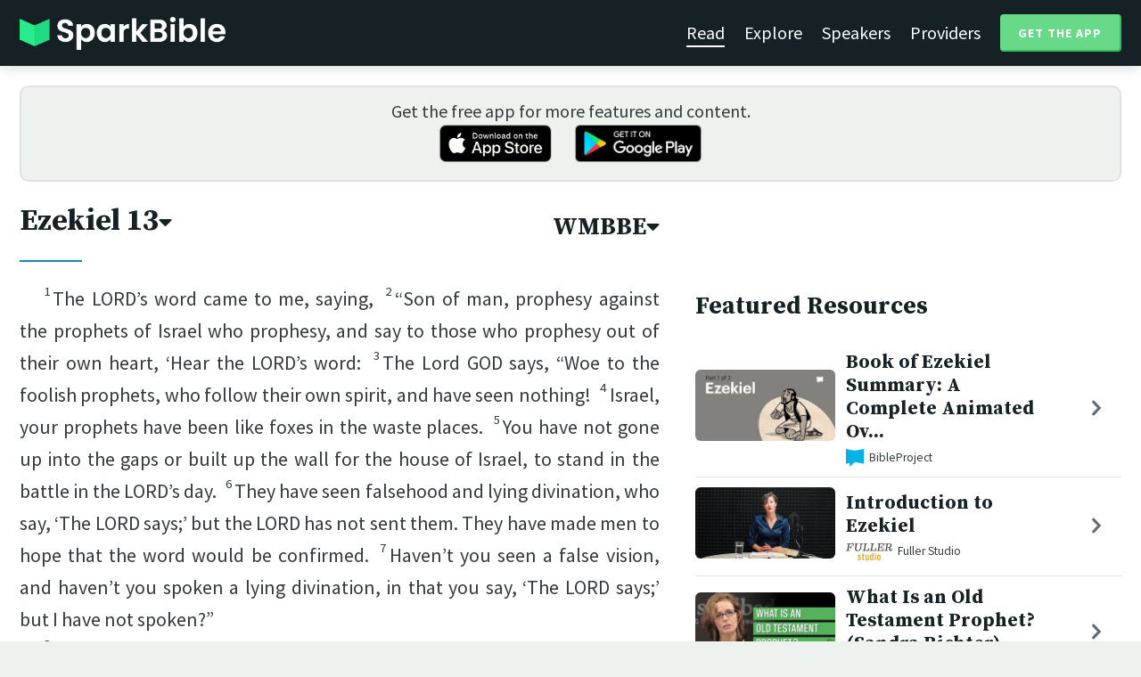

--- FILE ---
content_type: text/html; charset=utf-8
request_url: https://sparkbible.com/WMBBE/Ezekiel/13
body_size: 18111
content:
<!DOCTYPE html>
<html>
  <head>
    <title>Spark Bible | Learn the Bible with video from top Bible teachers.</title>
    <meta name="viewport" content="width=device-width,initial-scale=1">
    <meta name="description" content="Spark Bible is a new and free Bible study app with video from top Christian Bible teachers. Spark Bible makes it easy to read and learn the Bible at a deeper level. Get more out of reading the Bible with Spark Bible.">
    <link rel="apple-touch-icon" sizes="180x180" href="/apple-touch-icon.png?v=2">
<link rel="icon" type="image/png" sizes="32x32" href="/favicon-32x32.png?v=2">
<link rel="icon" type="image/png" sizes="16x16" href="/favicon-16x16.png?v=2">
<link rel="manifest" href="/site.webmanifest?v=2">
<link rel="shortcut icon" href="/favicon.ico?v=2">
<meta name="msapplication-TileColor" content="#152125">
<meta name="theme-color" content="#152125">

    <meta name="csrf-param" content="authenticity_token" />
<meta name="csrf-token" content="XxCnOdHmGMQydKC4dyAM-tgS_8JqaqKurK_asff322PMdAXPOOPVf559XHnjLyZjfkcwzq1Oe6d59aVwqQreNw" />
    
    <meta property="og:title" content="Learn the Bible with video from top Bible teachers. | Spark Bible">
<meta property="og:description" content="Spark Bible is a new and free Bible study app with video from top Christian Bible teachers. Spark Bible makes it easy to read and learn the Bible at a deeper level. Get more out of reading the Bible with Spark Bible.">
<meta property="og:image" content="https://res.cloudinary.com/sparkbible/image/upload/v1585084458/app_assets/Spark-Bible-app-icon.png">
<meta property="og:url" content="https://sparkbible.com/WMBBE/Ezekiel/13">

    <link rel="stylesheet" href="https://cdnjs.cloudflare.com/ajax/libs/normalize/8.0.1/normalize.min.css" integrity="sha256-l85OmPOjvil/SOvVt3HnSSjzF1TUMyT9eV0c2BzEGzU=" crossorigin="anonymous" />
    <link rel="stylesheet" href="https://cdn.plyr.io/3.6.2/plyr.css" media="print" onload="this.media='all'; this.onload=null;">
    <script src="https://cdn.plyr.io/3.6.2/plyr.js"></script>
    <script src="https://unpkg.com/@popperjs/core@2"></script>
    <script src="https://unpkg.com/tippy.js@6"></script>
    <script defer src="https://kit.fontawesome.com/72ff33412f.js" data-mutate-approach="sync" crossorigin="anonymous"></script>
    <link rel="stylesheet" href="/assets/application-a5ed54037beda56647664658bdb2d8813e9b1a3daacb8e9cf0c00761c3bcbef0.css" data-turbo-track="reload" />
    
    <script type="importmap" data-turbo-track="reload">{
  "imports": {
    "bible_app": "/assets/bible_app-ad44f877c337e7d32c74e7b98456ee05c08ace3a7a1228a8dd548b5ce6e2ef8a.js",
    "web_app": "/assets/web_app-a02290caf05c8af33489b50d98e757a64ebacd3cb013ab76627f22b15e93ddc1.js",
    "@hotwired/turbo-rails": "/assets/turbo.min-96cbf52c71021ba210235aaeec4720012d2c1df7d2dab3770cfa49eea3bb09da.js",
    "@hotwired/stimulus": "/assets/stimulus.min-900648768bd96f3faeba359cf33c1bd01ca424ca4d2d05f36a5d8345112ae93c.js",
    "@hotwired/stimulus-loading": "/assets/stimulus-loading-1fc59770fb1654500044afd3f5f6d7d00800e5be36746d55b94a2963a7a228aa.js",
    "utils/helpers": "/assets/utils/helpers-4f265faee3cf033048bffca45bfd5fa98ba8b49136f941ff29628e4aaf39b7e3.js",
    "controllers/bible_app/bible": "/assets/controllers/bible_app/bible-87f19c96b261cabe4a0f5d59bf39a128d76855dcd2bf0130ebe91b5b5c036edd.js",
    "controllers/bible_app/bible_settings_controller": "/assets/controllers/bible_app/bible_settings_controller-543b14421b33d4485eb84824078d1da8815457201bb4fbb466dd2625fff57c05.js",
    "controllers/bible_app/constants": "/assets/controllers/bible_app/constants-a8a9e9c008a34bd3acfdab7f256760a42e6b69681b686371d0878ac0965be201.js",
    "controllers/bible_app/footnotes_controller": "/assets/controllers/bible_app/footnotes_controller-509e6c76c4ed6b5876e63e78e3ea9e9804b4c0b12166c6d1e257821ca4e90aba.js",
    "controllers/bible_app": "/assets/controllers/bible_app/index-e77cf38a965f7f5eea49c5409895eb6d799582abf5eddd20843608762b098f14.js",
    "controllers/bible_app/mode_handler": "/assets/controllers/bible_app/mode_handler-5e6c86e4a12b7dba287b84d481fa636a17a5e9f9efbb92d180fe10d4d484f745.js",
    "controllers/bible_app/native_bridge": "/assets/controllers/bible_app/native_bridge-e49575f6d23f93ca957c28ccde300b2bb68eb27ef0da8b5b78895bce1ce8bade.js",
    "controllers/bible_app/resource_highlight": "/assets/controllers/bible_app/resource_highlight-4bdf3a2b839741dfd38d15bac09381e5590abd7ad316137886ce1ec37d867815.js",
    "controllers/bible_app/resource_highlights_controller": "/assets/controllers/bible_app/resource_highlights_controller-47b87131a4e913c50515ca4f453228eafe754a0236b8f08793d8f900fb5adb9c.js",
    "controllers/bible_app/saved_references_controller": "/assets/controllers/bible_app/saved_references_controller-a06fee09922078db9acd5446fe6671273a9826df1e14aedf38657f00e846f377.js",
    "controllers/bible_app/scroll_controller": "/assets/controllers/bible_app/scroll_controller-d7ab5c1ac2907a276ca8c580c8c461945804ea569ec6d2103513bd04a35d1462.js",
    "controllers/bible_app/scroll_handler": "/assets/controllers/bible_app/scroll_handler-88ad2a8e29a51bf595296f9f8f9ee386ffabf770203a75eaf40c3442f1e93464.js",
    "controllers/bible_app/spacing_controller": "/assets/controllers/bible_app/spacing_controller-db6265e1c7104dad578a181575e7aea46ea14c654e5a615e58e9082dccc1be17.js",
    "controllers/bible_app/starting_chapter_controller": "/assets/controllers/bible_app/starting_chapter_controller-137fc2d113be4f9b60079aa759af019e3678865d2b2ed65d4ee4b659196e4bc6.js",
    "controllers/bible_app/tap_handler": "/assets/controllers/bible_app/tap_handler-fe7c08c4d74ffa78cd33fbc1ce7c2c32e5df5c32db2c016501b9104caa9688c6.js",
    "controllers/bible_app/verse": "/assets/controllers/bible_app/verse-da12735d6531502f068a095999245ae142fd842b1a7e854f0fd5bf52db884c5f.js",
    "controllers/bible_app/verse_selection": "/assets/controllers/bible_app/verse_selection-3ae45c8c9e63da60b66ce4249ef30350d8e8d661d30151787b54e9f176df122d.js",
    "controllers/bible_app/verse_selection_controller": "/assets/controllers/bible_app/verse_selection_controller-539591b09e189fe12ddab540e18fba4afc43e4ce58b48b1af5533c7bcf991802.js",
    "controllers/web_app": "/assets/controllers/web_app/index-a87424e64b1cea8b8f8c95d88d0e922814d1d18e8103585aae5e58ef3756169f.js",
    "controllers/web_app/toggle_controller": "/assets/controllers/web_app/toggle_controller-27368eb5692a5a5fecef679d84a9bc21ce80d32d191d77d5050132bbbad7dfde.js",
    "controllers/web_app/video_controller": "/assets/controllers/web_app/video_controller-68c7e96047991e9d9e861c4ec60a08f1a0a2fbea720a667e6fdac61d9769087a.js"
  }
}</script>
<link rel="modulepreload" href="/assets/bible_app-ad44f877c337e7d32c74e7b98456ee05c08ace3a7a1228a8dd548b5ce6e2ef8a.js">
<link rel="modulepreload" href="/assets/web_app-a02290caf05c8af33489b50d98e757a64ebacd3cb013ab76627f22b15e93ddc1.js">
<link rel="modulepreload" href="/assets/turbo.min-96cbf52c71021ba210235aaeec4720012d2c1df7d2dab3770cfa49eea3bb09da.js">
<link rel="modulepreload" href="/assets/stimulus.min-900648768bd96f3faeba359cf33c1bd01ca424ca4d2d05f36a5d8345112ae93c.js">
<link rel="modulepreload" href="/assets/stimulus-loading-1fc59770fb1654500044afd3f5f6d7d00800e5be36746d55b94a2963a7a228aa.js">
<link rel="modulepreload" href="/assets/utils/helpers-4f265faee3cf033048bffca45bfd5fa98ba8b49136f941ff29628e4aaf39b7e3.js">
<link rel="modulepreload" href="/assets/controllers/bible_app/bible-87f19c96b261cabe4a0f5d59bf39a128d76855dcd2bf0130ebe91b5b5c036edd.js">
<link rel="modulepreload" href="/assets/controllers/bible_app/bible_settings_controller-543b14421b33d4485eb84824078d1da8815457201bb4fbb466dd2625fff57c05.js">
<link rel="modulepreload" href="/assets/controllers/bible_app/constants-a8a9e9c008a34bd3acfdab7f256760a42e6b69681b686371d0878ac0965be201.js">
<link rel="modulepreload" href="/assets/controllers/bible_app/footnotes_controller-509e6c76c4ed6b5876e63e78e3ea9e9804b4c0b12166c6d1e257821ca4e90aba.js">
<link rel="modulepreload" href="/assets/controllers/bible_app/index-e77cf38a965f7f5eea49c5409895eb6d799582abf5eddd20843608762b098f14.js">
<link rel="modulepreload" href="/assets/controllers/bible_app/mode_handler-5e6c86e4a12b7dba287b84d481fa636a17a5e9f9efbb92d180fe10d4d484f745.js">
<link rel="modulepreload" href="/assets/controllers/bible_app/native_bridge-e49575f6d23f93ca957c28ccde300b2bb68eb27ef0da8b5b78895bce1ce8bade.js">
<link rel="modulepreload" href="/assets/controllers/bible_app/resource_highlight-4bdf3a2b839741dfd38d15bac09381e5590abd7ad316137886ce1ec37d867815.js">
<link rel="modulepreload" href="/assets/controllers/bible_app/resource_highlights_controller-47b87131a4e913c50515ca4f453228eafe754a0236b8f08793d8f900fb5adb9c.js">
<link rel="modulepreload" href="/assets/controllers/bible_app/saved_references_controller-a06fee09922078db9acd5446fe6671273a9826df1e14aedf38657f00e846f377.js">
<link rel="modulepreload" href="/assets/controllers/bible_app/scroll_controller-d7ab5c1ac2907a276ca8c580c8c461945804ea569ec6d2103513bd04a35d1462.js">
<link rel="modulepreload" href="/assets/controllers/bible_app/scroll_handler-88ad2a8e29a51bf595296f9f8f9ee386ffabf770203a75eaf40c3442f1e93464.js">
<link rel="modulepreload" href="/assets/controllers/bible_app/spacing_controller-db6265e1c7104dad578a181575e7aea46ea14c654e5a615e58e9082dccc1be17.js">
<link rel="modulepreload" href="/assets/controllers/bible_app/starting_chapter_controller-137fc2d113be4f9b60079aa759af019e3678865d2b2ed65d4ee4b659196e4bc6.js">
<link rel="modulepreload" href="/assets/controllers/bible_app/tap_handler-fe7c08c4d74ffa78cd33fbc1ce7c2c32e5df5c32db2c016501b9104caa9688c6.js">
<link rel="modulepreload" href="/assets/controllers/bible_app/verse-da12735d6531502f068a095999245ae142fd842b1a7e854f0fd5bf52db884c5f.js">
<link rel="modulepreload" href="/assets/controllers/bible_app/verse_selection-3ae45c8c9e63da60b66ce4249ef30350d8e8d661d30151787b54e9f176df122d.js">
<link rel="modulepreload" href="/assets/controllers/bible_app/verse_selection_controller-539591b09e189fe12ddab540e18fba4afc43e4ce58b48b1af5533c7bcf991802.js">
<link rel="modulepreload" href="/assets/controllers/web_app/index-a87424e64b1cea8b8f8c95d88d0e922814d1d18e8103585aae5e58ef3756169f.js">
<link rel="modulepreload" href="/assets/controllers/web_app/toggle_controller-27368eb5692a5a5fecef679d84a9bc21ce80d32d191d77d5050132bbbad7dfde.js">
<link rel="modulepreload" href="/assets/controllers/web_app/video_controller-68c7e96047991e9d9e861c4ec60a08f1a0a2fbea720a667e6fdac61d9769087a.js">
<script type="module">import "web_app"</script>
    <script type="text/javascript">
  const isBot = /bot|google|baidu|bing|msn|duckduckbot|teoma|slurp|yandex/i.test(navigator.userAgent);
  if (typeof amplitude === 'undefined' && !isBot) {
    (function(e,t){var n=e.amplitude||{_q:[],_iq:{}};var r=t.createElement("script")
    ;r.type="text/javascript"
    ;r.integrity="sha384-3bSR/uIgD42pCWBeq1//B3mI/hPuWdk0L1EUnQIWfGyMOjs0VEoFLhHMqObtv2BA"
    ;r.crossOrigin="anonymous";r.async=true
    ;r.src="https://cdn.amplitude.com/libs/amplitude-5.10.0-min.gz.js"
    ;r.onload=function(){if(!e.amplitude.runQueuedFunctions){
    console.log("[Amplitude] Error: could not load SDK")}}
    ;var i=t.getElementsByTagName("script")[0];i.parentNode.insertBefore(r,i)
    ;function s(e,t){e.prototype[t]=function(){
    this._q.push([t].concat(Array.prototype.slice.call(arguments,0)));return this}}
    var o=function(){this._q=[];return this}
    ;var a=["add","append","clearAll","prepend","set","setOnce","unset"]
    ;for(var u=0;u<a.length;u++){s(o,a[u])}n.Identify=o;var c=function(){this._q=[]
    ;return this}
    ;var l=["setProductId","setQuantity","setPrice","setRevenueType","setEventProperties"]
    ;for(var p=0;p<l.length;p++){s(c,l[p])}n.Revenue=c
    ;var d=["init","logEvent","logRevenue","setUserId","setUserProperties","setOptOut","setVersionName","setDomain","setDeviceId", "enableTracking", "setGlobalUserProperties","identify","clearUserProperties","setGroup","logRevenueV2","regenerateDeviceId","groupIdentify","onInit","logEventWithTimestamp","logEventWithGroups","setSessionId","resetSessionId"]
    ;function v(e){function t(t){e[t]=function(){
    e._q.push([t].concat(Array.prototype.slice.call(arguments,0)))}}
    for(var n=0;n<d.length;n++){t(d[n])}}v(n);n.getInstance=function(e){
    e=(!e||e.length===0?"$default_instance":e).toLowerCase()
    ;if(!n._iq.hasOwnProperty(e)){n._iq[e]={_q:[]};v(n._iq[e])}return n._iq[e]}
    ;e.amplitude=n})(window,document);

    amplitude.getInstance().init("7e5e650f746b42ce7bb465c64eb8d12a", null, {
      saveEvents: true,
      includeUtm: true,
      includeReferrer: true,
      includeGclid: true
    });

    document.addEventListener('turbo:load', () => {
      amplitude.getInstance().logEvent("Page Loaded", {
        url: window.location.href,
        path: window.location.pathname,
        bodyClass: $1('body').className,
        h1: $1('h1') ? $1('h1').textContent : null,
        h2: $1('h2') ? $1('h2').textContent : null,
      });

      // Add handlers for elements tagged with amplitude data attributes.
      $("[data-amplitude-event]").forEach((el) => {
          const eventTitle = el.dataset.amplitudeEvent;
          let props = {};
          if (el.dataset.amplitudeProps) {
            props = JSON.parse(el.dataset.amplitudeProps);
          }
          switch (el.dataset.amplitudeTrigger) {
            case "click":
              el.addEventListener("click", () => amplitude.getInstance().logEvent(eventTitle, props));
            break;
            case "load":
              amplitude.getInstance().logEvent(eventTitle, props);
            break;
          }
      });
    });
  }
</script>

  </head>

  <body class="bible_chapters show" data-controller="pageload">

      <header>
        <a class="logo undecorated" href="/"><img src="/assets/shared/logos/Spark-Bible-Logo-Light-6616f3073ddeea533532c0109831a5d9fd3d51bd04f850731a6cfa2071d57af2.png" /></a>
          <nav data-controller="toggle">
  <section data-toggle-target="element" class="nav-menu">
    <a class="selected" href="/read">Read</a>
    <a href="/explore">Explore</a>
    <a href="/speakers">Speakers</a>
    <a href="/providers">Providers</a>
    <a href="#get-app-modal" class="button undecorated" data-turbo="false">
      Get the App
    </a>
  </section>
  <a href="#" data-action="toggle#toggle" class="mobile-menu-icon h-padded undecorated">
    <i class="fa fa-bars"></i>
  </a>
</nav>

      </header>

      <div class="content padded">
        
        <section class="get-app-callout">
  Get the free app for more features and content.
  <br>
  <a class="undecorated" href="https://apple.co/3rRxZfy"><img height="42" alt="Download on the App Store" src="/assets/shared/badges/download-on-the-app-store-3ee50cfaac04907fb23f7120324d8dd8333c1267516388341debf5c4304aba00.png" /></a>
  <a class="l-padded undecorated" href="https://play.google.com/store/apps/details?id=com.sparkbible.sparkbible&amp;hl=en&amp;gl=US"><img height="42" alt="Get it on Google Play" src="/assets/shared/badges/google-play-badge-c78da272321ee64e2b114fcc493adbf3b70d8e67fdb1b6c3099c6d976c1282e6.png" /></a>
</section>

<div class="container">

  <section class="bible">
    <div class="heading-controls">
      <span>
        <h1>
          <a href="#chapter-select-modal" class="undecorated" data-turbo="false">
              Ezekiel&nbsp;13<i class="fas fa-caret-down"></i>
          </a>
        </h1>
      </span>
      <span>
        <h2>
          <a href="#version-select-modal" class="undecorated" data-turbo="false">
            WMBBE<i class="fas fa-caret-down"></i>
          </a>
        </h2>
      </span>
    </div>

    <div class="bible-text">
      <p><span data-verse="1"><sup>1</sup>The LORD’s word came to me, saying,  </span><span data-verse="2"><sup>2</sup>“Son of man, prophesy against the prophets of Israel who prophesy, and say to those who prophesy out of their own heart, ‘Hear the LORD’s word:  </span><span data-verse="3"><sup>3</sup>The Lord GOD says, “Woe to the foolish prophets, who follow their own spirit, and have seen nothing!  </span><span data-verse="4"><sup>4</sup>Israel, your prophets have been like foxes in the waste places.  </span><span data-verse="5"><sup>5</sup>You have not gone up into the gaps or built up the wall for the house of Israel, to stand in the battle in the LORD’s day.  </span><span data-verse="6"><sup>6</sup>They have seen falsehood and lying divination, who say, ‘The LORD says;’ but the LORD has not sent them. They have made men to hope that the word would be confirmed.  </span><span data-verse="7"><sup>7</sup>Haven’t you seen a false vision, and haven’t you spoken a lying divination, in that you say, ‘The LORD says;’ but I have not spoken?” </span></p>
<p><span data-verse="8"><sup>8</sup>“ ‘Therefore the Lord GOD says: “Because you have spoken falsehood and seen lies, therefore, behold, I am against you,” says the Lord GOD.  </span><span data-verse="9"><sup>9</sup>“My hand will be against the prophets who see false visions and who utter lying divinations. They will not be in the council of my people, neither will they be written in the writing of the house of Israel, neither will they enter into Eretz-Israel. Then you will know that I am the Lord GOD.” </span></p>
<p><span data-verse="10"><sup>10</sup>“ ‘Because, even because they have seduced my people, saying, “Peace;” and there is no peace. When one builds up a wall, behold, they plaster it with whitewash.  </span><span data-verse="11"><sup>11</sup>Tell those who plaster it with whitewash that it will fall. There will be an overflowing shower; and you, great hailstones, will fall. A stormy wind will tear it.  </span><span data-verse="12"><sup>12</sup>Behold, when the wall has fallen, won’t it be said to you, “Where is the plaster with which you have plastered it?” </span></p>
<p><span data-verse="13"><sup>13</sup>“ ‘Therefore the Lord GOD says: “I will even tear it with a stormy wind in my wrath. There will be an overflowing shower in my anger, and great hailstones in wrath to consume it.  </span><span data-verse="14"><sup>14</sup>So I will break down the wall that you have plastered with whitewash, and bring it down to the ground, so that its foundation will be uncovered. It will fall, and you will be consumed in the middle of it. Then you will know that I am the LORD.  </span><span data-verse="15"><sup>15</sup>Thus I will accomplish my wrath on the wall, and on those who have plastered it with whitewash. I will tell you, ‘The wall is no more, nor those who plastered it—  </span><span data-verse="16"><sup>16</sup>to wit, the prophets of Israel who prophesy concerning Jerusalem, and who see visions of peace for her, and there is no peace,’ ” says the Lord GOD.’ ” </span></p>
<p><span data-verse="17"><sup>17</sup>You, son of man, set your face against the daughters of your people, who prophesy out of their own heart; and prophesy against them,  </span><span data-verse="18"><sup>18</sup>and say, “The Lord GOD says: ‘Woe to the women who sew magic bands on all elbows and make veils for the head of persons of every stature to hunt souls! Will you hunt the souls of my people and save souls alive for yourselves?  </span><span data-verse="19"><sup>19</sup>You have profaned me amongst my people for handfuls of barley and for pieces of bread, to kill the souls who should not die and to save the souls alive who should not live, by your lying to my people who listen to lies.’ </span></p>
<p><span data-verse="20"><sup>20</sup>“Therefore the Lord GOD says: ‘Behold, I am against your magic bands, with which you hunt the souls to make them fly, and I will tear them from your arms. I will let the souls fly free, even the souls whom you ensnare like birds.  </span><span data-verse="21"><sup>21</sup>I will also tear your veils and deliver my people out of your hand; and they will no longer be in your hand to be ensnared. Then you will know that I am the LORD.  </span><span data-verse="22"><sup>22</sup>Because with lies you have grieved the heart of the righteous, whom I have not made sad; and strengthened the hands of the wicked, that he should not return from his wicked way, and be saved alive.  </span><span data-verse="23"><sup>23</sup>Therefore you shall no more see false visions nor practise divination. I will deliver my people out of your hand. Then you will know that I am the LORD.’ ” </span></p>

    </div>

    
<div class="bottom-nav">
  <section class="prev">
      <a href="/WMBBE/Ezekiel/12"><i class='fas fa-caret-left'></i> Ezekiel 12</a>
  </section>
  <section class="next">
      <a href="/WMBBE/Ezekiel/14">Ezekiel 14 <i class='fas fa-caret-right'></i></a>
  </section>
</div>

    <p class="smaller-text centered-text">
      PUBLIC DOMAIN
      <br>
      This public domain Bible translation is brought to you courtesy of <a href="https://ebible.org" target="_blank" rel="nofollow">eBible.org</a>.
    </p>
  </section>

  <section class="resources">
    <h2>Featured Resources</h2>
    <div class="flex-row resource-row condensed">
  <section class="image">
    <a class="undecorated" href="/r/bibleproject/overview-ezekiel-1-33"><img class="rounded video-thumbnail" alt="Book of Ezekiel Summary: A Complete Animated Overview (Part 1)" loading="lazy" src="https://i.ytimg.com/vi/R-CIPu1nko8/mqdefault.jpg" /></a>
  </section>
  <section class="text">
    <h3><a href="/r/bibleproject/overview-ezekiel-1-33">Book of Ezekiel Summary: A Complete Animated Ov...</a></h3>
    <p class="desc">Watch our overview video on the first part of the book of Ezekiel, which brea...</p>
    <p class="smallest-text"><img src="https://res-3.cloudinary.com/sparkbible/image/upload/c_fit,h_20,w_52/v1/resource_providers/BibleProject_agfqdk.png" /> BibleProject</p>
  </section>
  <section class="indicator">
    <a class="undecorated" href="/r/bibleproject/overview-ezekiel-1-33"><i class="fas fa-chevron-right"></i></a>
  </section>
</div>
<div class="flex-row resource-row condensed">
  <section class="image">
    <a class="undecorated" href="/r/fuller-studio/introduction-to-ezekiel"><img class="rounded video-thumbnail" alt="Introduction to Ezekiel" loading="lazy" src="https://i.ytimg.com/vi/g4POJ9atMDA/mqdefault.jpg" /></a>
  </section>
  <section class="text">
    <h3><a href="/r/fuller-studio/introduction-to-ezekiel">Introduction to Ezekiel</a></h3>
    <p class="desc">Dr. Carly Crouch introduces Ezekiel, a book that speaks to God’s commitment t...</p>
    <p class="smallest-text"><img src="https://res-1.cloudinary.com/sparkbible/image/upload/c_fit,h_20,w_52/v1/resource_providers/Fuller-Studio.png" /> Fuller Studio</p>
  </section>
  <section class="indicator">
    <a class="undecorated" href="/r/fuller-studio/introduction-to-ezekiel"><i class="fas fa-chevron-right"></i></a>
  </section>
</div>
<div class="flex-row resource-row condensed">
  <section class="image">
    <a class="undecorated" href="/r/seedbed/what-is-a-prophet-seven-minute-seminary"><img class="rounded video-thumbnail" alt="What Is an Old Testament Prophet? (Sandra Richter)" loading="lazy" src="https://i.ytimg.com/vi/VMhgaMVLHcY/mqdefault.jpg" /></a>
  </section>
  <section class="text">
    <h3><a href="/r/seedbed/what-is-a-prophet-seven-minute-seminary">What Is an Old Testament Prophet? (Sandra Richter)</a></h3>
    <p class="desc">https://seedbed.com 

Seedbed&#39;s mission is to gather, connect, and resource ...</p>
    <p class="smallest-text"><img src="https://res-2.cloudinary.com/sparkbible/image/upload/c_fit,h_20,w_52/Seedbed-2.webp" /> Seedbed</p>
  </section>
  <section class="indicator">
    <a class="undecorated" href="/r/seedbed/what-is-a-prophet-seven-minute-seminary"><i class="fas fa-chevron-right"></i></a>
  </section>
</div>
<div class="flex-row resource-row condensed">
  <section class="image">
    <a class="undecorated" href="/r/the-master-s-seminary/lecture-1-exposition-of-ezekiel-dr-ralph-alexander"><img class="rounded video-thumbnail" alt="Lecture 1: Exposition of Ezekiel - Dr. Ralph Alexander" loading="lazy" src="https://i.ytimg.com/vi/IewgYtUQdSA/mqdefault.jpg" /></a>
  </section>
  <section class="text">
    <h3><a href="/r/the-master-s-seminary/lecture-1-exposition-of-ezekiel-dr-ralph-alexander">Lecture 1: Exposition of Ezekiel - Dr. Ralph Al...</a></h3>
    <p class="desc">The Master&#39;s Seminary - http://www.tms.edu/</p>
    <p class="smallest-text"><img src="https://res-4.cloudinary.com/sparkbible/image/upload/c_fit,h_20,w_52/v1/resource_providers/The-Masters-Seminary.png" /> The Master&#39;s Seminary</p>
  </section>
  <section class="indicator">
    <a class="undecorated" href="/r/the-master-s-seminary/lecture-1-exposition-of-ezekiel-dr-ralph-alexander"><i class="fas fa-chevron-right"></i></a>
  </section>
</div>
<div class="flex-row resource-row condensed">
  <section class="image">
    <a class="undecorated" href="/r/bibleproject/how-to-read-the-bible-the-prophets"><img class="rounded video-thumbnail" alt="How to Read the 15 Prophetic Books in the Bible" loading="lazy" src="https://i.ytimg.com/vi/edcqUu_BtN0/mqdefault.jpg" /></a>
  </section>
  <section class="text">
    <h3><a href="/r/bibleproject/how-to-read-the-bible-the-prophets">How to Read the 15 Prophetic Books in the Bible</a></h3>
    <p class="desc">The books of the Old Testament prophets are packed with dense poetry and wild...</p>
    <p class="smallest-text"><img src="https://res-3.cloudinary.com/sparkbible/image/upload/c_fit,h_20,w_52/v1/resource_providers/BibleProject_agfqdk.png" /> BibleProject</p>
  </section>
  <section class="indicator">
    <a class="undecorated" href="/r/bibleproject/how-to-read-the-bible-the-prophets"><i class="fas fa-chevron-right"></i></a>
  </section>
</div>
<div class="flex-row resource-row condensed">
  <section class="image">
    <a class="undecorated" href="/r/bibleproject/overview-tanak-old-testament"><img class="rounded video-thumbnail" alt="Old Testament Summary: A Complete Animated Overview" loading="lazy" src="https://i.ytimg.com/vi/ALsluAKBZ-c/mqdefault.jpg" /></a>
  </section>
  <section class="text">
    <h3><a href="/r/bibleproject/overview-tanak-old-testament">Old Testament Summary: A Complete Animated Over...</a></h3>
    <p class="desc">Watch our overview video on the Old Testament, also known as the Hebrew Bible...</p>
    <p class="smallest-text"><img src="https://res-3.cloudinary.com/sparkbible/image/upload/c_fit,h_20,w_52/v1/resource_providers/BibleProject_agfqdk.png" /> BibleProject</p>
  </section>
  <section class="indicator">
    <a class="undecorated" href="/r/bibleproject/overview-tanak-old-testament"><i class="fas fa-chevron-right"></i></a>
  </section>
</div>

    <div>
      <a class="button" href="/explore/Ezekiel/13">Explore Ezekiel&nbsp;13</a>
    </div>
  </section>

</div>

  <div id="chapter-select-modal" class="modal">
  <div class="modal-wrapper">
    <section class="modal-header">
      <a href="#" title="Close" class="modal-close undecorated" data-turbo="false">
        <i class="fas fa-times-circle"></i>
      </a>
      <h3>Select Chapter</h3>
    </section>
    <section class="modal-content">
        <div class="modal-row" data-controller="toggle">
          <h4>
            <a href="#" data-action="toggle#toggle" class="undecorated">Genesis</a>
          </h4>
          <section class="chapters hide" data-toggle-target="element">
              <a href="/WMBBE/Genesis/1">1</a>
              <a href="/WMBBE/Genesis/2">2</a>
              <a href="/WMBBE/Genesis/3">3</a>
              <a href="/WMBBE/Genesis/4">4</a>
              <a href="/WMBBE/Genesis/5">5</a>
              <a href="/WMBBE/Genesis/6">6</a>
              <a href="/WMBBE/Genesis/7">7</a>
              <a href="/WMBBE/Genesis/8">8</a>
              <a href="/WMBBE/Genesis/9">9</a>
              <a href="/WMBBE/Genesis/10">10</a>
              <a href="/WMBBE/Genesis/11">11</a>
              <a href="/WMBBE/Genesis/12">12</a>
              <a href="/WMBBE/Genesis/13">13</a>
              <a href="/WMBBE/Genesis/14">14</a>
              <a href="/WMBBE/Genesis/15">15</a>
              <a href="/WMBBE/Genesis/16">16</a>
              <a href="/WMBBE/Genesis/17">17</a>
              <a href="/WMBBE/Genesis/18">18</a>
              <a href="/WMBBE/Genesis/19">19</a>
              <a href="/WMBBE/Genesis/20">20</a>
              <a href="/WMBBE/Genesis/21">21</a>
              <a href="/WMBBE/Genesis/22">22</a>
              <a href="/WMBBE/Genesis/23">23</a>
              <a href="/WMBBE/Genesis/24">24</a>
              <a href="/WMBBE/Genesis/25">25</a>
              <a href="/WMBBE/Genesis/26">26</a>
              <a href="/WMBBE/Genesis/27">27</a>
              <a href="/WMBBE/Genesis/28">28</a>
              <a href="/WMBBE/Genesis/29">29</a>
              <a href="/WMBBE/Genesis/30">30</a>
              <a href="/WMBBE/Genesis/31">31</a>
              <a href="/WMBBE/Genesis/32">32</a>
              <a href="/WMBBE/Genesis/33">33</a>
              <a href="/WMBBE/Genesis/34">34</a>
              <a href="/WMBBE/Genesis/35">35</a>
              <a href="/WMBBE/Genesis/36">36</a>
              <a href="/WMBBE/Genesis/37">37</a>
              <a href="/WMBBE/Genesis/38">38</a>
              <a href="/WMBBE/Genesis/39">39</a>
              <a href="/WMBBE/Genesis/40">40</a>
              <a href="/WMBBE/Genesis/41">41</a>
              <a href="/WMBBE/Genesis/42">42</a>
              <a href="/WMBBE/Genesis/43">43</a>
              <a href="/WMBBE/Genesis/44">44</a>
              <a href="/WMBBE/Genesis/45">45</a>
              <a href="/WMBBE/Genesis/46">46</a>
              <a href="/WMBBE/Genesis/47">47</a>
              <a href="/WMBBE/Genesis/48">48</a>
              <a href="/WMBBE/Genesis/49">49</a>
              <a href="/WMBBE/Genesis/50">50</a>
          </section>
        </div>
        <div class="modal-row" data-controller="toggle">
          <h4>
            <a href="#" data-action="toggle#toggle" class="undecorated">Exodus</a>
          </h4>
          <section class="chapters hide" data-toggle-target="element">
              <a href="/WMBBE/Exodus/1">1</a>
              <a href="/WMBBE/Exodus/2">2</a>
              <a href="/WMBBE/Exodus/3">3</a>
              <a href="/WMBBE/Exodus/4">4</a>
              <a href="/WMBBE/Exodus/5">5</a>
              <a href="/WMBBE/Exodus/6">6</a>
              <a href="/WMBBE/Exodus/7">7</a>
              <a href="/WMBBE/Exodus/8">8</a>
              <a href="/WMBBE/Exodus/9">9</a>
              <a href="/WMBBE/Exodus/10">10</a>
              <a href="/WMBBE/Exodus/11">11</a>
              <a href="/WMBBE/Exodus/12">12</a>
              <a href="/WMBBE/Exodus/13">13</a>
              <a href="/WMBBE/Exodus/14">14</a>
              <a href="/WMBBE/Exodus/15">15</a>
              <a href="/WMBBE/Exodus/16">16</a>
              <a href="/WMBBE/Exodus/17">17</a>
              <a href="/WMBBE/Exodus/18">18</a>
              <a href="/WMBBE/Exodus/19">19</a>
              <a href="/WMBBE/Exodus/20">20</a>
              <a href="/WMBBE/Exodus/21">21</a>
              <a href="/WMBBE/Exodus/22">22</a>
              <a href="/WMBBE/Exodus/23">23</a>
              <a href="/WMBBE/Exodus/24">24</a>
              <a href="/WMBBE/Exodus/25">25</a>
              <a href="/WMBBE/Exodus/26">26</a>
              <a href="/WMBBE/Exodus/27">27</a>
              <a href="/WMBBE/Exodus/28">28</a>
              <a href="/WMBBE/Exodus/29">29</a>
              <a href="/WMBBE/Exodus/30">30</a>
              <a href="/WMBBE/Exodus/31">31</a>
              <a href="/WMBBE/Exodus/32">32</a>
              <a href="/WMBBE/Exodus/33">33</a>
              <a href="/WMBBE/Exodus/34">34</a>
              <a href="/WMBBE/Exodus/35">35</a>
              <a href="/WMBBE/Exodus/36">36</a>
              <a href="/WMBBE/Exodus/37">37</a>
              <a href="/WMBBE/Exodus/38">38</a>
              <a href="/WMBBE/Exodus/39">39</a>
              <a href="/WMBBE/Exodus/40">40</a>
          </section>
        </div>
        <div class="modal-row" data-controller="toggle">
          <h4>
            <a href="#" data-action="toggle#toggle" class="undecorated">Leviticus</a>
          </h4>
          <section class="chapters hide" data-toggle-target="element">
              <a href="/WMBBE/Leviticus/1">1</a>
              <a href="/WMBBE/Leviticus/2">2</a>
              <a href="/WMBBE/Leviticus/3">3</a>
              <a href="/WMBBE/Leviticus/4">4</a>
              <a href="/WMBBE/Leviticus/5">5</a>
              <a href="/WMBBE/Leviticus/6">6</a>
              <a href="/WMBBE/Leviticus/7">7</a>
              <a href="/WMBBE/Leviticus/8">8</a>
              <a href="/WMBBE/Leviticus/9">9</a>
              <a href="/WMBBE/Leviticus/10">10</a>
              <a href="/WMBBE/Leviticus/11">11</a>
              <a href="/WMBBE/Leviticus/12">12</a>
              <a href="/WMBBE/Leviticus/13">13</a>
              <a href="/WMBBE/Leviticus/14">14</a>
              <a href="/WMBBE/Leviticus/15">15</a>
              <a href="/WMBBE/Leviticus/16">16</a>
              <a href="/WMBBE/Leviticus/17">17</a>
              <a href="/WMBBE/Leviticus/18">18</a>
              <a href="/WMBBE/Leviticus/19">19</a>
              <a href="/WMBBE/Leviticus/20">20</a>
              <a href="/WMBBE/Leviticus/21">21</a>
              <a href="/WMBBE/Leviticus/22">22</a>
              <a href="/WMBBE/Leviticus/23">23</a>
              <a href="/WMBBE/Leviticus/24">24</a>
              <a href="/WMBBE/Leviticus/25">25</a>
              <a href="/WMBBE/Leviticus/26">26</a>
              <a href="/WMBBE/Leviticus/27">27</a>
          </section>
        </div>
        <div class="modal-row" data-controller="toggle">
          <h4>
            <a href="#" data-action="toggle#toggle" class="undecorated">Numbers</a>
          </h4>
          <section class="chapters hide" data-toggle-target="element">
              <a href="/WMBBE/Numbers/1">1</a>
              <a href="/WMBBE/Numbers/2">2</a>
              <a href="/WMBBE/Numbers/3">3</a>
              <a href="/WMBBE/Numbers/4">4</a>
              <a href="/WMBBE/Numbers/5">5</a>
              <a href="/WMBBE/Numbers/6">6</a>
              <a href="/WMBBE/Numbers/7">7</a>
              <a href="/WMBBE/Numbers/8">8</a>
              <a href="/WMBBE/Numbers/9">9</a>
              <a href="/WMBBE/Numbers/10">10</a>
              <a href="/WMBBE/Numbers/11">11</a>
              <a href="/WMBBE/Numbers/12">12</a>
              <a href="/WMBBE/Numbers/13">13</a>
              <a href="/WMBBE/Numbers/14">14</a>
              <a href="/WMBBE/Numbers/15">15</a>
              <a href="/WMBBE/Numbers/16">16</a>
              <a href="/WMBBE/Numbers/17">17</a>
              <a href="/WMBBE/Numbers/18">18</a>
              <a href="/WMBBE/Numbers/19">19</a>
              <a href="/WMBBE/Numbers/20">20</a>
              <a href="/WMBBE/Numbers/21">21</a>
              <a href="/WMBBE/Numbers/22">22</a>
              <a href="/WMBBE/Numbers/23">23</a>
              <a href="/WMBBE/Numbers/24">24</a>
              <a href="/WMBBE/Numbers/25">25</a>
              <a href="/WMBBE/Numbers/26">26</a>
              <a href="/WMBBE/Numbers/27">27</a>
              <a href="/WMBBE/Numbers/28">28</a>
              <a href="/WMBBE/Numbers/29">29</a>
              <a href="/WMBBE/Numbers/30">30</a>
              <a href="/WMBBE/Numbers/31">31</a>
              <a href="/WMBBE/Numbers/32">32</a>
              <a href="/WMBBE/Numbers/33">33</a>
              <a href="/WMBBE/Numbers/34">34</a>
              <a href="/WMBBE/Numbers/35">35</a>
              <a href="/WMBBE/Numbers/36">36</a>
          </section>
        </div>
        <div class="modal-row" data-controller="toggle">
          <h4>
            <a href="#" data-action="toggle#toggle" class="undecorated">Deuteronomy</a>
          </h4>
          <section class="chapters hide" data-toggle-target="element">
              <a href="/WMBBE/Deuteronomy/1">1</a>
              <a href="/WMBBE/Deuteronomy/2">2</a>
              <a href="/WMBBE/Deuteronomy/3">3</a>
              <a href="/WMBBE/Deuteronomy/4">4</a>
              <a href="/WMBBE/Deuteronomy/5">5</a>
              <a href="/WMBBE/Deuteronomy/6">6</a>
              <a href="/WMBBE/Deuteronomy/7">7</a>
              <a href="/WMBBE/Deuteronomy/8">8</a>
              <a href="/WMBBE/Deuteronomy/9">9</a>
              <a href="/WMBBE/Deuteronomy/10">10</a>
              <a href="/WMBBE/Deuteronomy/11">11</a>
              <a href="/WMBBE/Deuteronomy/12">12</a>
              <a href="/WMBBE/Deuteronomy/13">13</a>
              <a href="/WMBBE/Deuteronomy/14">14</a>
              <a href="/WMBBE/Deuteronomy/15">15</a>
              <a href="/WMBBE/Deuteronomy/16">16</a>
              <a href="/WMBBE/Deuteronomy/17">17</a>
              <a href="/WMBBE/Deuteronomy/18">18</a>
              <a href="/WMBBE/Deuteronomy/19">19</a>
              <a href="/WMBBE/Deuteronomy/20">20</a>
              <a href="/WMBBE/Deuteronomy/21">21</a>
              <a href="/WMBBE/Deuteronomy/22">22</a>
              <a href="/WMBBE/Deuteronomy/23">23</a>
              <a href="/WMBBE/Deuteronomy/24">24</a>
              <a href="/WMBBE/Deuteronomy/25">25</a>
              <a href="/WMBBE/Deuteronomy/26">26</a>
              <a href="/WMBBE/Deuteronomy/27">27</a>
              <a href="/WMBBE/Deuteronomy/28">28</a>
              <a href="/WMBBE/Deuteronomy/29">29</a>
              <a href="/WMBBE/Deuteronomy/30">30</a>
              <a href="/WMBBE/Deuteronomy/31">31</a>
              <a href="/WMBBE/Deuteronomy/32">32</a>
              <a href="/WMBBE/Deuteronomy/33">33</a>
              <a href="/WMBBE/Deuteronomy/34">34</a>
          </section>
        </div>
        <div class="modal-row" data-controller="toggle">
          <h4>
            <a href="#" data-action="toggle#toggle" class="undecorated">Joshua</a>
          </h4>
          <section class="chapters hide" data-toggle-target="element">
              <a href="/WMBBE/Joshua/1">1</a>
              <a href="/WMBBE/Joshua/2">2</a>
              <a href="/WMBBE/Joshua/3">3</a>
              <a href="/WMBBE/Joshua/4">4</a>
              <a href="/WMBBE/Joshua/5">5</a>
              <a href="/WMBBE/Joshua/6">6</a>
              <a href="/WMBBE/Joshua/7">7</a>
              <a href="/WMBBE/Joshua/8">8</a>
              <a href="/WMBBE/Joshua/9">9</a>
              <a href="/WMBBE/Joshua/10">10</a>
              <a href="/WMBBE/Joshua/11">11</a>
              <a href="/WMBBE/Joshua/12">12</a>
              <a href="/WMBBE/Joshua/13">13</a>
              <a href="/WMBBE/Joshua/14">14</a>
              <a href="/WMBBE/Joshua/15">15</a>
              <a href="/WMBBE/Joshua/16">16</a>
              <a href="/WMBBE/Joshua/17">17</a>
              <a href="/WMBBE/Joshua/18">18</a>
              <a href="/WMBBE/Joshua/19">19</a>
              <a href="/WMBBE/Joshua/20">20</a>
              <a href="/WMBBE/Joshua/21">21</a>
              <a href="/WMBBE/Joshua/22">22</a>
              <a href="/WMBBE/Joshua/23">23</a>
              <a href="/WMBBE/Joshua/24">24</a>
          </section>
        </div>
        <div class="modal-row" data-controller="toggle">
          <h4>
            <a href="#" data-action="toggle#toggle" class="undecorated">Judges</a>
          </h4>
          <section class="chapters hide" data-toggle-target="element">
              <a href="/WMBBE/Judges/1">1</a>
              <a href="/WMBBE/Judges/2">2</a>
              <a href="/WMBBE/Judges/3">3</a>
              <a href="/WMBBE/Judges/4">4</a>
              <a href="/WMBBE/Judges/5">5</a>
              <a href="/WMBBE/Judges/6">6</a>
              <a href="/WMBBE/Judges/7">7</a>
              <a href="/WMBBE/Judges/8">8</a>
              <a href="/WMBBE/Judges/9">9</a>
              <a href="/WMBBE/Judges/10">10</a>
              <a href="/WMBBE/Judges/11">11</a>
              <a href="/WMBBE/Judges/12">12</a>
              <a href="/WMBBE/Judges/13">13</a>
              <a href="/WMBBE/Judges/14">14</a>
              <a href="/WMBBE/Judges/15">15</a>
              <a href="/WMBBE/Judges/16">16</a>
              <a href="/WMBBE/Judges/17">17</a>
              <a href="/WMBBE/Judges/18">18</a>
              <a href="/WMBBE/Judges/19">19</a>
              <a href="/WMBBE/Judges/20">20</a>
              <a href="/WMBBE/Judges/21">21</a>
          </section>
        </div>
        <div class="modal-row" data-controller="toggle">
          <h4>
            <a href="#" data-action="toggle#toggle" class="undecorated">Ruth</a>
          </h4>
          <section class="chapters hide" data-toggle-target="element">
              <a href="/WMBBE/Ruth/1">1</a>
              <a href="/WMBBE/Ruth/2">2</a>
              <a href="/WMBBE/Ruth/3">3</a>
              <a href="/WMBBE/Ruth/4">4</a>
          </section>
        </div>
        <div class="modal-row" data-controller="toggle">
          <h4>
            <a href="#" data-action="toggle#toggle" class="undecorated">1 Samuel</a>
          </h4>
          <section class="chapters hide" data-toggle-target="element">
              <a href="/WMBBE/1%20Samuel/1">1</a>
              <a href="/WMBBE/1%20Samuel/2">2</a>
              <a href="/WMBBE/1%20Samuel/3">3</a>
              <a href="/WMBBE/1%20Samuel/4">4</a>
              <a href="/WMBBE/1%20Samuel/5">5</a>
              <a href="/WMBBE/1%20Samuel/6">6</a>
              <a href="/WMBBE/1%20Samuel/7">7</a>
              <a href="/WMBBE/1%20Samuel/8">8</a>
              <a href="/WMBBE/1%20Samuel/9">9</a>
              <a href="/WMBBE/1%20Samuel/10">10</a>
              <a href="/WMBBE/1%20Samuel/11">11</a>
              <a href="/WMBBE/1%20Samuel/12">12</a>
              <a href="/WMBBE/1%20Samuel/13">13</a>
              <a href="/WMBBE/1%20Samuel/14">14</a>
              <a href="/WMBBE/1%20Samuel/15">15</a>
              <a href="/WMBBE/1%20Samuel/16">16</a>
              <a href="/WMBBE/1%20Samuel/17">17</a>
              <a href="/WMBBE/1%20Samuel/18">18</a>
              <a href="/WMBBE/1%20Samuel/19">19</a>
              <a href="/WMBBE/1%20Samuel/20">20</a>
              <a href="/WMBBE/1%20Samuel/21">21</a>
              <a href="/WMBBE/1%20Samuel/22">22</a>
              <a href="/WMBBE/1%20Samuel/23">23</a>
              <a href="/WMBBE/1%20Samuel/24">24</a>
              <a href="/WMBBE/1%20Samuel/25">25</a>
              <a href="/WMBBE/1%20Samuel/26">26</a>
              <a href="/WMBBE/1%20Samuel/27">27</a>
              <a href="/WMBBE/1%20Samuel/28">28</a>
              <a href="/WMBBE/1%20Samuel/29">29</a>
              <a href="/WMBBE/1%20Samuel/30">30</a>
              <a href="/WMBBE/1%20Samuel/31">31</a>
          </section>
        </div>
        <div class="modal-row" data-controller="toggle">
          <h4>
            <a href="#" data-action="toggle#toggle" class="undecorated">2 Samuel</a>
          </h4>
          <section class="chapters hide" data-toggle-target="element">
              <a href="/WMBBE/2%20Samuel/1">1</a>
              <a href="/WMBBE/2%20Samuel/2">2</a>
              <a href="/WMBBE/2%20Samuel/3">3</a>
              <a href="/WMBBE/2%20Samuel/4">4</a>
              <a href="/WMBBE/2%20Samuel/5">5</a>
              <a href="/WMBBE/2%20Samuel/6">6</a>
              <a href="/WMBBE/2%20Samuel/7">7</a>
              <a href="/WMBBE/2%20Samuel/8">8</a>
              <a href="/WMBBE/2%20Samuel/9">9</a>
              <a href="/WMBBE/2%20Samuel/10">10</a>
              <a href="/WMBBE/2%20Samuel/11">11</a>
              <a href="/WMBBE/2%20Samuel/12">12</a>
              <a href="/WMBBE/2%20Samuel/13">13</a>
              <a href="/WMBBE/2%20Samuel/14">14</a>
              <a href="/WMBBE/2%20Samuel/15">15</a>
              <a href="/WMBBE/2%20Samuel/16">16</a>
              <a href="/WMBBE/2%20Samuel/17">17</a>
              <a href="/WMBBE/2%20Samuel/18">18</a>
              <a href="/WMBBE/2%20Samuel/19">19</a>
              <a href="/WMBBE/2%20Samuel/20">20</a>
              <a href="/WMBBE/2%20Samuel/21">21</a>
              <a href="/WMBBE/2%20Samuel/22">22</a>
              <a href="/WMBBE/2%20Samuel/23">23</a>
              <a href="/WMBBE/2%20Samuel/24">24</a>
          </section>
        </div>
        <div class="modal-row" data-controller="toggle">
          <h4>
            <a href="#" data-action="toggle#toggle" class="undecorated">1 Kings</a>
          </h4>
          <section class="chapters hide" data-toggle-target="element">
              <a href="/WMBBE/1%20Kings/1">1</a>
              <a href="/WMBBE/1%20Kings/2">2</a>
              <a href="/WMBBE/1%20Kings/3">3</a>
              <a href="/WMBBE/1%20Kings/4">4</a>
              <a href="/WMBBE/1%20Kings/5">5</a>
              <a href="/WMBBE/1%20Kings/6">6</a>
              <a href="/WMBBE/1%20Kings/7">7</a>
              <a href="/WMBBE/1%20Kings/8">8</a>
              <a href="/WMBBE/1%20Kings/9">9</a>
              <a href="/WMBBE/1%20Kings/10">10</a>
              <a href="/WMBBE/1%20Kings/11">11</a>
              <a href="/WMBBE/1%20Kings/12">12</a>
              <a href="/WMBBE/1%20Kings/13">13</a>
              <a href="/WMBBE/1%20Kings/14">14</a>
              <a href="/WMBBE/1%20Kings/15">15</a>
              <a href="/WMBBE/1%20Kings/16">16</a>
              <a href="/WMBBE/1%20Kings/17">17</a>
              <a href="/WMBBE/1%20Kings/18">18</a>
              <a href="/WMBBE/1%20Kings/19">19</a>
              <a href="/WMBBE/1%20Kings/20">20</a>
              <a href="/WMBBE/1%20Kings/21">21</a>
              <a href="/WMBBE/1%20Kings/22">22</a>
          </section>
        </div>
        <div class="modal-row" data-controller="toggle">
          <h4>
            <a href="#" data-action="toggle#toggle" class="undecorated">2 Kings</a>
          </h4>
          <section class="chapters hide" data-toggle-target="element">
              <a href="/WMBBE/2%20Kings/1">1</a>
              <a href="/WMBBE/2%20Kings/2">2</a>
              <a href="/WMBBE/2%20Kings/3">3</a>
              <a href="/WMBBE/2%20Kings/4">4</a>
              <a href="/WMBBE/2%20Kings/5">5</a>
              <a href="/WMBBE/2%20Kings/6">6</a>
              <a href="/WMBBE/2%20Kings/7">7</a>
              <a href="/WMBBE/2%20Kings/8">8</a>
              <a href="/WMBBE/2%20Kings/9">9</a>
              <a href="/WMBBE/2%20Kings/10">10</a>
              <a href="/WMBBE/2%20Kings/11">11</a>
              <a href="/WMBBE/2%20Kings/12">12</a>
              <a href="/WMBBE/2%20Kings/13">13</a>
              <a href="/WMBBE/2%20Kings/14">14</a>
              <a href="/WMBBE/2%20Kings/15">15</a>
              <a href="/WMBBE/2%20Kings/16">16</a>
              <a href="/WMBBE/2%20Kings/17">17</a>
              <a href="/WMBBE/2%20Kings/18">18</a>
              <a href="/WMBBE/2%20Kings/19">19</a>
              <a href="/WMBBE/2%20Kings/20">20</a>
              <a href="/WMBBE/2%20Kings/21">21</a>
              <a href="/WMBBE/2%20Kings/22">22</a>
              <a href="/WMBBE/2%20Kings/23">23</a>
              <a href="/WMBBE/2%20Kings/24">24</a>
              <a href="/WMBBE/2%20Kings/25">25</a>
          </section>
        </div>
        <div class="modal-row" data-controller="toggle">
          <h4>
            <a href="#" data-action="toggle#toggle" class="undecorated">1 Chronicles</a>
          </h4>
          <section class="chapters hide" data-toggle-target="element">
              <a href="/WMBBE/1%20Chronicles/1">1</a>
              <a href="/WMBBE/1%20Chronicles/2">2</a>
              <a href="/WMBBE/1%20Chronicles/3">3</a>
              <a href="/WMBBE/1%20Chronicles/4">4</a>
              <a href="/WMBBE/1%20Chronicles/5">5</a>
              <a href="/WMBBE/1%20Chronicles/6">6</a>
              <a href="/WMBBE/1%20Chronicles/7">7</a>
              <a href="/WMBBE/1%20Chronicles/8">8</a>
              <a href="/WMBBE/1%20Chronicles/9">9</a>
              <a href="/WMBBE/1%20Chronicles/10">10</a>
              <a href="/WMBBE/1%20Chronicles/11">11</a>
              <a href="/WMBBE/1%20Chronicles/12">12</a>
              <a href="/WMBBE/1%20Chronicles/13">13</a>
              <a href="/WMBBE/1%20Chronicles/14">14</a>
              <a href="/WMBBE/1%20Chronicles/15">15</a>
              <a href="/WMBBE/1%20Chronicles/16">16</a>
              <a href="/WMBBE/1%20Chronicles/17">17</a>
              <a href="/WMBBE/1%20Chronicles/18">18</a>
              <a href="/WMBBE/1%20Chronicles/19">19</a>
              <a href="/WMBBE/1%20Chronicles/20">20</a>
              <a href="/WMBBE/1%20Chronicles/21">21</a>
              <a href="/WMBBE/1%20Chronicles/22">22</a>
              <a href="/WMBBE/1%20Chronicles/23">23</a>
              <a href="/WMBBE/1%20Chronicles/24">24</a>
              <a href="/WMBBE/1%20Chronicles/25">25</a>
              <a href="/WMBBE/1%20Chronicles/26">26</a>
              <a href="/WMBBE/1%20Chronicles/27">27</a>
              <a href="/WMBBE/1%20Chronicles/28">28</a>
              <a href="/WMBBE/1%20Chronicles/29">29</a>
          </section>
        </div>
        <div class="modal-row" data-controller="toggle">
          <h4>
            <a href="#" data-action="toggle#toggle" class="undecorated">2 Chronicles</a>
          </h4>
          <section class="chapters hide" data-toggle-target="element">
              <a href="/WMBBE/2%20Chronicles/1">1</a>
              <a href="/WMBBE/2%20Chronicles/2">2</a>
              <a href="/WMBBE/2%20Chronicles/3">3</a>
              <a href="/WMBBE/2%20Chronicles/4">4</a>
              <a href="/WMBBE/2%20Chronicles/5">5</a>
              <a href="/WMBBE/2%20Chronicles/6">6</a>
              <a href="/WMBBE/2%20Chronicles/7">7</a>
              <a href="/WMBBE/2%20Chronicles/8">8</a>
              <a href="/WMBBE/2%20Chronicles/9">9</a>
              <a href="/WMBBE/2%20Chronicles/10">10</a>
              <a href="/WMBBE/2%20Chronicles/11">11</a>
              <a href="/WMBBE/2%20Chronicles/12">12</a>
              <a href="/WMBBE/2%20Chronicles/13">13</a>
              <a href="/WMBBE/2%20Chronicles/14">14</a>
              <a href="/WMBBE/2%20Chronicles/15">15</a>
              <a href="/WMBBE/2%20Chronicles/16">16</a>
              <a href="/WMBBE/2%20Chronicles/17">17</a>
              <a href="/WMBBE/2%20Chronicles/18">18</a>
              <a href="/WMBBE/2%20Chronicles/19">19</a>
              <a href="/WMBBE/2%20Chronicles/20">20</a>
              <a href="/WMBBE/2%20Chronicles/21">21</a>
              <a href="/WMBBE/2%20Chronicles/22">22</a>
              <a href="/WMBBE/2%20Chronicles/23">23</a>
              <a href="/WMBBE/2%20Chronicles/24">24</a>
              <a href="/WMBBE/2%20Chronicles/25">25</a>
              <a href="/WMBBE/2%20Chronicles/26">26</a>
              <a href="/WMBBE/2%20Chronicles/27">27</a>
              <a href="/WMBBE/2%20Chronicles/28">28</a>
              <a href="/WMBBE/2%20Chronicles/29">29</a>
              <a href="/WMBBE/2%20Chronicles/30">30</a>
              <a href="/WMBBE/2%20Chronicles/31">31</a>
              <a href="/WMBBE/2%20Chronicles/32">32</a>
              <a href="/WMBBE/2%20Chronicles/33">33</a>
              <a href="/WMBBE/2%20Chronicles/34">34</a>
              <a href="/WMBBE/2%20Chronicles/35">35</a>
              <a href="/WMBBE/2%20Chronicles/36">36</a>
          </section>
        </div>
        <div class="modal-row" data-controller="toggle">
          <h4>
            <a href="#" data-action="toggle#toggle" class="undecorated">Ezra</a>
          </h4>
          <section class="chapters hide" data-toggle-target="element">
              <a href="/WMBBE/Ezra/1">1</a>
              <a href="/WMBBE/Ezra/2">2</a>
              <a href="/WMBBE/Ezra/3">3</a>
              <a href="/WMBBE/Ezra/4">4</a>
              <a href="/WMBBE/Ezra/5">5</a>
              <a href="/WMBBE/Ezra/6">6</a>
              <a href="/WMBBE/Ezra/7">7</a>
              <a href="/WMBBE/Ezra/8">8</a>
              <a href="/WMBBE/Ezra/9">9</a>
              <a href="/WMBBE/Ezra/10">10</a>
          </section>
        </div>
        <div class="modal-row" data-controller="toggle">
          <h4>
            <a href="#" data-action="toggle#toggle" class="undecorated">Nehemiah</a>
          </h4>
          <section class="chapters hide" data-toggle-target="element">
              <a href="/WMBBE/Nehemiah/1">1</a>
              <a href="/WMBBE/Nehemiah/2">2</a>
              <a href="/WMBBE/Nehemiah/3">3</a>
              <a href="/WMBBE/Nehemiah/4">4</a>
              <a href="/WMBBE/Nehemiah/5">5</a>
              <a href="/WMBBE/Nehemiah/6">6</a>
              <a href="/WMBBE/Nehemiah/7">7</a>
              <a href="/WMBBE/Nehemiah/8">8</a>
              <a href="/WMBBE/Nehemiah/9">9</a>
              <a href="/WMBBE/Nehemiah/10">10</a>
              <a href="/WMBBE/Nehemiah/11">11</a>
              <a href="/WMBBE/Nehemiah/12">12</a>
              <a href="/WMBBE/Nehemiah/13">13</a>
          </section>
        </div>
        <div class="modal-row" data-controller="toggle">
          <h4>
            <a href="#" data-action="toggle#toggle" class="undecorated">Esther</a>
          </h4>
          <section class="chapters hide" data-toggle-target="element">
              <a href="/WMBBE/Esther/1">1</a>
              <a href="/WMBBE/Esther/2">2</a>
              <a href="/WMBBE/Esther/3">3</a>
              <a href="/WMBBE/Esther/4">4</a>
              <a href="/WMBBE/Esther/5">5</a>
              <a href="/WMBBE/Esther/6">6</a>
              <a href="/WMBBE/Esther/7">7</a>
              <a href="/WMBBE/Esther/8">8</a>
              <a href="/WMBBE/Esther/9">9</a>
              <a href="/WMBBE/Esther/10">10</a>
          </section>
        </div>
        <div class="modal-row" data-controller="toggle">
          <h4>
            <a href="#" data-action="toggle#toggle" class="undecorated">Job</a>
          </h4>
          <section class="chapters hide" data-toggle-target="element">
              <a href="/WMBBE/Job/1">1</a>
              <a href="/WMBBE/Job/2">2</a>
              <a href="/WMBBE/Job/3">3</a>
              <a href="/WMBBE/Job/4">4</a>
              <a href="/WMBBE/Job/5">5</a>
              <a href="/WMBBE/Job/6">6</a>
              <a href="/WMBBE/Job/7">7</a>
              <a href="/WMBBE/Job/8">8</a>
              <a href="/WMBBE/Job/9">9</a>
              <a href="/WMBBE/Job/10">10</a>
              <a href="/WMBBE/Job/11">11</a>
              <a href="/WMBBE/Job/12">12</a>
              <a href="/WMBBE/Job/13">13</a>
              <a href="/WMBBE/Job/14">14</a>
              <a href="/WMBBE/Job/15">15</a>
              <a href="/WMBBE/Job/16">16</a>
              <a href="/WMBBE/Job/17">17</a>
              <a href="/WMBBE/Job/18">18</a>
              <a href="/WMBBE/Job/19">19</a>
              <a href="/WMBBE/Job/20">20</a>
              <a href="/WMBBE/Job/21">21</a>
              <a href="/WMBBE/Job/22">22</a>
              <a href="/WMBBE/Job/23">23</a>
              <a href="/WMBBE/Job/24">24</a>
              <a href="/WMBBE/Job/25">25</a>
              <a href="/WMBBE/Job/26">26</a>
              <a href="/WMBBE/Job/27">27</a>
              <a href="/WMBBE/Job/28">28</a>
              <a href="/WMBBE/Job/29">29</a>
              <a href="/WMBBE/Job/30">30</a>
              <a href="/WMBBE/Job/31">31</a>
              <a href="/WMBBE/Job/32">32</a>
              <a href="/WMBBE/Job/33">33</a>
              <a href="/WMBBE/Job/34">34</a>
              <a href="/WMBBE/Job/35">35</a>
              <a href="/WMBBE/Job/36">36</a>
              <a href="/WMBBE/Job/37">37</a>
              <a href="/WMBBE/Job/38">38</a>
              <a href="/WMBBE/Job/39">39</a>
              <a href="/WMBBE/Job/40">40</a>
              <a href="/WMBBE/Job/41">41</a>
              <a href="/WMBBE/Job/42">42</a>
          </section>
        </div>
        <div class="modal-row" data-controller="toggle">
          <h4>
            <a href="#" data-action="toggle#toggle" class="undecorated">Psalm</a>
          </h4>
          <section class="chapters hide" data-toggle-target="element">
              <a href="/WMBBE/Psalm/1">1</a>
              <a href="/WMBBE/Psalm/2">2</a>
              <a href="/WMBBE/Psalm/3">3</a>
              <a href="/WMBBE/Psalm/4">4</a>
              <a href="/WMBBE/Psalm/5">5</a>
              <a href="/WMBBE/Psalm/6">6</a>
              <a href="/WMBBE/Psalm/7">7</a>
              <a href="/WMBBE/Psalm/8">8</a>
              <a href="/WMBBE/Psalm/9">9</a>
              <a href="/WMBBE/Psalm/10">10</a>
              <a href="/WMBBE/Psalm/11">11</a>
              <a href="/WMBBE/Psalm/12">12</a>
              <a href="/WMBBE/Psalm/13">13</a>
              <a href="/WMBBE/Psalm/14">14</a>
              <a href="/WMBBE/Psalm/15">15</a>
              <a href="/WMBBE/Psalm/16">16</a>
              <a href="/WMBBE/Psalm/17">17</a>
              <a href="/WMBBE/Psalm/18">18</a>
              <a href="/WMBBE/Psalm/19">19</a>
              <a href="/WMBBE/Psalm/20">20</a>
              <a href="/WMBBE/Psalm/21">21</a>
              <a href="/WMBBE/Psalm/22">22</a>
              <a href="/WMBBE/Psalm/23">23</a>
              <a href="/WMBBE/Psalm/24">24</a>
              <a href="/WMBBE/Psalm/25">25</a>
              <a href="/WMBBE/Psalm/26">26</a>
              <a href="/WMBBE/Psalm/27">27</a>
              <a href="/WMBBE/Psalm/28">28</a>
              <a href="/WMBBE/Psalm/29">29</a>
              <a href="/WMBBE/Psalm/30">30</a>
              <a href="/WMBBE/Psalm/31">31</a>
              <a href="/WMBBE/Psalm/32">32</a>
              <a href="/WMBBE/Psalm/33">33</a>
              <a href="/WMBBE/Psalm/34">34</a>
              <a href="/WMBBE/Psalm/35">35</a>
              <a href="/WMBBE/Psalm/36">36</a>
              <a href="/WMBBE/Psalm/37">37</a>
              <a href="/WMBBE/Psalm/38">38</a>
              <a href="/WMBBE/Psalm/39">39</a>
              <a href="/WMBBE/Psalm/40">40</a>
              <a href="/WMBBE/Psalm/41">41</a>
              <a href="/WMBBE/Psalm/42">42</a>
              <a href="/WMBBE/Psalm/43">43</a>
              <a href="/WMBBE/Psalm/44">44</a>
              <a href="/WMBBE/Psalm/45">45</a>
              <a href="/WMBBE/Psalm/46">46</a>
              <a href="/WMBBE/Psalm/47">47</a>
              <a href="/WMBBE/Psalm/48">48</a>
              <a href="/WMBBE/Psalm/49">49</a>
              <a href="/WMBBE/Psalm/50">50</a>
              <a href="/WMBBE/Psalm/51">51</a>
              <a href="/WMBBE/Psalm/52">52</a>
              <a href="/WMBBE/Psalm/53">53</a>
              <a href="/WMBBE/Psalm/54">54</a>
              <a href="/WMBBE/Psalm/55">55</a>
              <a href="/WMBBE/Psalm/56">56</a>
              <a href="/WMBBE/Psalm/57">57</a>
              <a href="/WMBBE/Psalm/58">58</a>
              <a href="/WMBBE/Psalm/59">59</a>
              <a href="/WMBBE/Psalm/60">60</a>
              <a href="/WMBBE/Psalm/61">61</a>
              <a href="/WMBBE/Psalm/62">62</a>
              <a href="/WMBBE/Psalm/63">63</a>
              <a href="/WMBBE/Psalm/64">64</a>
              <a href="/WMBBE/Psalm/65">65</a>
              <a href="/WMBBE/Psalm/66">66</a>
              <a href="/WMBBE/Psalm/67">67</a>
              <a href="/WMBBE/Psalm/68">68</a>
              <a href="/WMBBE/Psalm/69">69</a>
              <a href="/WMBBE/Psalm/70">70</a>
              <a href="/WMBBE/Psalm/71">71</a>
              <a href="/WMBBE/Psalm/72">72</a>
              <a href="/WMBBE/Psalm/73">73</a>
              <a href="/WMBBE/Psalm/74">74</a>
              <a href="/WMBBE/Psalm/75">75</a>
              <a href="/WMBBE/Psalm/76">76</a>
              <a href="/WMBBE/Psalm/77">77</a>
              <a href="/WMBBE/Psalm/78">78</a>
              <a href="/WMBBE/Psalm/79">79</a>
              <a href="/WMBBE/Psalm/80">80</a>
              <a href="/WMBBE/Psalm/81">81</a>
              <a href="/WMBBE/Psalm/82">82</a>
              <a href="/WMBBE/Psalm/83">83</a>
              <a href="/WMBBE/Psalm/84">84</a>
              <a href="/WMBBE/Psalm/85">85</a>
              <a href="/WMBBE/Psalm/86">86</a>
              <a href="/WMBBE/Psalm/87">87</a>
              <a href="/WMBBE/Psalm/88">88</a>
              <a href="/WMBBE/Psalm/89">89</a>
              <a href="/WMBBE/Psalm/90">90</a>
              <a href="/WMBBE/Psalm/91">91</a>
              <a href="/WMBBE/Psalm/92">92</a>
              <a href="/WMBBE/Psalm/93">93</a>
              <a href="/WMBBE/Psalm/94">94</a>
              <a href="/WMBBE/Psalm/95">95</a>
              <a href="/WMBBE/Psalm/96">96</a>
              <a href="/WMBBE/Psalm/97">97</a>
              <a href="/WMBBE/Psalm/98">98</a>
              <a href="/WMBBE/Psalm/99">99</a>
              <a href="/WMBBE/Psalm/100">100</a>
              <a href="/WMBBE/Psalm/101">101</a>
              <a href="/WMBBE/Psalm/102">102</a>
              <a href="/WMBBE/Psalm/103">103</a>
              <a href="/WMBBE/Psalm/104">104</a>
              <a href="/WMBBE/Psalm/105">105</a>
              <a href="/WMBBE/Psalm/106">106</a>
              <a href="/WMBBE/Psalm/107">107</a>
              <a href="/WMBBE/Psalm/108">108</a>
              <a href="/WMBBE/Psalm/109">109</a>
              <a href="/WMBBE/Psalm/110">110</a>
              <a href="/WMBBE/Psalm/111">111</a>
              <a href="/WMBBE/Psalm/112">112</a>
              <a href="/WMBBE/Psalm/113">113</a>
              <a href="/WMBBE/Psalm/114">114</a>
              <a href="/WMBBE/Psalm/115">115</a>
              <a href="/WMBBE/Psalm/116">116</a>
              <a href="/WMBBE/Psalm/117">117</a>
              <a href="/WMBBE/Psalm/118">118</a>
              <a href="/WMBBE/Psalm/119">119</a>
              <a href="/WMBBE/Psalm/120">120</a>
              <a href="/WMBBE/Psalm/121">121</a>
              <a href="/WMBBE/Psalm/122">122</a>
              <a href="/WMBBE/Psalm/123">123</a>
              <a href="/WMBBE/Psalm/124">124</a>
              <a href="/WMBBE/Psalm/125">125</a>
              <a href="/WMBBE/Psalm/126">126</a>
              <a href="/WMBBE/Psalm/127">127</a>
              <a href="/WMBBE/Psalm/128">128</a>
              <a href="/WMBBE/Psalm/129">129</a>
              <a href="/WMBBE/Psalm/130">130</a>
              <a href="/WMBBE/Psalm/131">131</a>
              <a href="/WMBBE/Psalm/132">132</a>
              <a href="/WMBBE/Psalm/133">133</a>
              <a href="/WMBBE/Psalm/134">134</a>
              <a href="/WMBBE/Psalm/135">135</a>
              <a href="/WMBBE/Psalm/136">136</a>
              <a href="/WMBBE/Psalm/137">137</a>
              <a href="/WMBBE/Psalm/138">138</a>
              <a href="/WMBBE/Psalm/139">139</a>
              <a href="/WMBBE/Psalm/140">140</a>
              <a href="/WMBBE/Psalm/141">141</a>
              <a href="/WMBBE/Psalm/142">142</a>
              <a href="/WMBBE/Psalm/143">143</a>
              <a href="/WMBBE/Psalm/144">144</a>
              <a href="/WMBBE/Psalm/145">145</a>
              <a href="/WMBBE/Psalm/146">146</a>
              <a href="/WMBBE/Psalm/147">147</a>
              <a href="/WMBBE/Psalm/148">148</a>
              <a href="/WMBBE/Psalm/149">149</a>
              <a href="/WMBBE/Psalm/150">150</a>
          </section>
        </div>
        <div class="modal-row" data-controller="toggle">
          <h4>
            <a href="#" data-action="toggle#toggle" class="undecorated">Proverbs</a>
          </h4>
          <section class="chapters hide" data-toggle-target="element">
              <a href="/WMBBE/Proverbs/1">1</a>
              <a href="/WMBBE/Proverbs/2">2</a>
              <a href="/WMBBE/Proverbs/3">3</a>
              <a href="/WMBBE/Proverbs/4">4</a>
              <a href="/WMBBE/Proverbs/5">5</a>
              <a href="/WMBBE/Proverbs/6">6</a>
              <a href="/WMBBE/Proverbs/7">7</a>
              <a href="/WMBBE/Proverbs/8">8</a>
              <a href="/WMBBE/Proverbs/9">9</a>
              <a href="/WMBBE/Proverbs/10">10</a>
              <a href="/WMBBE/Proverbs/11">11</a>
              <a href="/WMBBE/Proverbs/12">12</a>
              <a href="/WMBBE/Proverbs/13">13</a>
              <a href="/WMBBE/Proverbs/14">14</a>
              <a href="/WMBBE/Proverbs/15">15</a>
              <a href="/WMBBE/Proverbs/16">16</a>
              <a href="/WMBBE/Proverbs/17">17</a>
              <a href="/WMBBE/Proverbs/18">18</a>
              <a href="/WMBBE/Proverbs/19">19</a>
              <a href="/WMBBE/Proverbs/20">20</a>
              <a href="/WMBBE/Proverbs/21">21</a>
              <a href="/WMBBE/Proverbs/22">22</a>
              <a href="/WMBBE/Proverbs/23">23</a>
              <a href="/WMBBE/Proverbs/24">24</a>
              <a href="/WMBBE/Proverbs/25">25</a>
              <a href="/WMBBE/Proverbs/26">26</a>
              <a href="/WMBBE/Proverbs/27">27</a>
              <a href="/WMBBE/Proverbs/28">28</a>
              <a href="/WMBBE/Proverbs/29">29</a>
              <a href="/WMBBE/Proverbs/30">30</a>
              <a href="/WMBBE/Proverbs/31">31</a>
          </section>
        </div>
        <div class="modal-row" data-controller="toggle">
          <h4>
            <a href="#" data-action="toggle#toggle" class="undecorated">Ecclesiastes</a>
          </h4>
          <section class="chapters hide" data-toggle-target="element">
              <a href="/WMBBE/Ecclesiastes/1">1</a>
              <a href="/WMBBE/Ecclesiastes/2">2</a>
              <a href="/WMBBE/Ecclesiastes/3">3</a>
              <a href="/WMBBE/Ecclesiastes/4">4</a>
              <a href="/WMBBE/Ecclesiastes/5">5</a>
              <a href="/WMBBE/Ecclesiastes/6">6</a>
              <a href="/WMBBE/Ecclesiastes/7">7</a>
              <a href="/WMBBE/Ecclesiastes/8">8</a>
              <a href="/WMBBE/Ecclesiastes/9">9</a>
              <a href="/WMBBE/Ecclesiastes/10">10</a>
              <a href="/WMBBE/Ecclesiastes/11">11</a>
              <a href="/WMBBE/Ecclesiastes/12">12</a>
          </section>
        </div>
        <div class="modal-row" data-controller="toggle">
          <h4>
            <a href="#" data-action="toggle#toggle" class="undecorated">Song of Solomon</a>
          </h4>
          <section class="chapters hide" data-toggle-target="element">
              <a href="/WMBBE/Song%20of%20Solomon/1">1</a>
              <a href="/WMBBE/Song%20of%20Solomon/2">2</a>
              <a href="/WMBBE/Song%20of%20Solomon/3">3</a>
              <a href="/WMBBE/Song%20of%20Solomon/4">4</a>
              <a href="/WMBBE/Song%20of%20Solomon/5">5</a>
              <a href="/WMBBE/Song%20of%20Solomon/6">6</a>
              <a href="/WMBBE/Song%20of%20Solomon/7">7</a>
              <a href="/WMBBE/Song%20of%20Solomon/8">8</a>
          </section>
        </div>
        <div class="modal-row" data-controller="toggle">
          <h4>
            <a href="#" data-action="toggle#toggle" class="undecorated">Isaiah</a>
          </h4>
          <section class="chapters hide" data-toggle-target="element">
              <a href="/WMBBE/Isaiah/1">1</a>
              <a href="/WMBBE/Isaiah/2">2</a>
              <a href="/WMBBE/Isaiah/3">3</a>
              <a href="/WMBBE/Isaiah/4">4</a>
              <a href="/WMBBE/Isaiah/5">5</a>
              <a href="/WMBBE/Isaiah/6">6</a>
              <a href="/WMBBE/Isaiah/7">7</a>
              <a href="/WMBBE/Isaiah/8">8</a>
              <a href="/WMBBE/Isaiah/9">9</a>
              <a href="/WMBBE/Isaiah/10">10</a>
              <a href="/WMBBE/Isaiah/11">11</a>
              <a href="/WMBBE/Isaiah/12">12</a>
              <a href="/WMBBE/Isaiah/13">13</a>
              <a href="/WMBBE/Isaiah/14">14</a>
              <a href="/WMBBE/Isaiah/15">15</a>
              <a href="/WMBBE/Isaiah/16">16</a>
              <a href="/WMBBE/Isaiah/17">17</a>
              <a href="/WMBBE/Isaiah/18">18</a>
              <a href="/WMBBE/Isaiah/19">19</a>
              <a href="/WMBBE/Isaiah/20">20</a>
              <a href="/WMBBE/Isaiah/21">21</a>
              <a href="/WMBBE/Isaiah/22">22</a>
              <a href="/WMBBE/Isaiah/23">23</a>
              <a href="/WMBBE/Isaiah/24">24</a>
              <a href="/WMBBE/Isaiah/25">25</a>
              <a href="/WMBBE/Isaiah/26">26</a>
              <a href="/WMBBE/Isaiah/27">27</a>
              <a href="/WMBBE/Isaiah/28">28</a>
              <a href="/WMBBE/Isaiah/29">29</a>
              <a href="/WMBBE/Isaiah/30">30</a>
              <a href="/WMBBE/Isaiah/31">31</a>
              <a href="/WMBBE/Isaiah/32">32</a>
              <a href="/WMBBE/Isaiah/33">33</a>
              <a href="/WMBBE/Isaiah/34">34</a>
              <a href="/WMBBE/Isaiah/35">35</a>
              <a href="/WMBBE/Isaiah/36">36</a>
              <a href="/WMBBE/Isaiah/37">37</a>
              <a href="/WMBBE/Isaiah/38">38</a>
              <a href="/WMBBE/Isaiah/39">39</a>
              <a href="/WMBBE/Isaiah/40">40</a>
              <a href="/WMBBE/Isaiah/41">41</a>
              <a href="/WMBBE/Isaiah/42">42</a>
              <a href="/WMBBE/Isaiah/43">43</a>
              <a href="/WMBBE/Isaiah/44">44</a>
              <a href="/WMBBE/Isaiah/45">45</a>
              <a href="/WMBBE/Isaiah/46">46</a>
              <a href="/WMBBE/Isaiah/47">47</a>
              <a href="/WMBBE/Isaiah/48">48</a>
              <a href="/WMBBE/Isaiah/49">49</a>
              <a href="/WMBBE/Isaiah/50">50</a>
              <a href="/WMBBE/Isaiah/51">51</a>
              <a href="/WMBBE/Isaiah/52">52</a>
              <a href="/WMBBE/Isaiah/53">53</a>
              <a href="/WMBBE/Isaiah/54">54</a>
              <a href="/WMBBE/Isaiah/55">55</a>
              <a href="/WMBBE/Isaiah/56">56</a>
              <a href="/WMBBE/Isaiah/57">57</a>
              <a href="/WMBBE/Isaiah/58">58</a>
              <a href="/WMBBE/Isaiah/59">59</a>
              <a href="/WMBBE/Isaiah/60">60</a>
              <a href="/WMBBE/Isaiah/61">61</a>
              <a href="/WMBBE/Isaiah/62">62</a>
              <a href="/WMBBE/Isaiah/63">63</a>
              <a href="/WMBBE/Isaiah/64">64</a>
              <a href="/WMBBE/Isaiah/65">65</a>
              <a href="/WMBBE/Isaiah/66">66</a>
          </section>
        </div>
        <div class="modal-row" data-controller="toggle">
          <h4>
            <a href="#" data-action="toggle#toggle" class="undecorated">Jeremiah</a>
          </h4>
          <section class="chapters hide" data-toggle-target="element">
              <a href="/WMBBE/Jeremiah/1">1</a>
              <a href="/WMBBE/Jeremiah/2">2</a>
              <a href="/WMBBE/Jeremiah/3">3</a>
              <a href="/WMBBE/Jeremiah/4">4</a>
              <a href="/WMBBE/Jeremiah/5">5</a>
              <a href="/WMBBE/Jeremiah/6">6</a>
              <a href="/WMBBE/Jeremiah/7">7</a>
              <a href="/WMBBE/Jeremiah/8">8</a>
              <a href="/WMBBE/Jeremiah/9">9</a>
              <a href="/WMBBE/Jeremiah/10">10</a>
              <a href="/WMBBE/Jeremiah/11">11</a>
              <a href="/WMBBE/Jeremiah/12">12</a>
              <a href="/WMBBE/Jeremiah/13">13</a>
              <a href="/WMBBE/Jeremiah/14">14</a>
              <a href="/WMBBE/Jeremiah/15">15</a>
              <a href="/WMBBE/Jeremiah/16">16</a>
              <a href="/WMBBE/Jeremiah/17">17</a>
              <a href="/WMBBE/Jeremiah/18">18</a>
              <a href="/WMBBE/Jeremiah/19">19</a>
              <a href="/WMBBE/Jeremiah/20">20</a>
              <a href="/WMBBE/Jeremiah/21">21</a>
              <a href="/WMBBE/Jeremiah/22">22</a>
              <a href="/WMBBE/Jeremiah/23">23</a>
              <a href="/WMBBE/Jeremiah/24">24</a>
              <a href="/WMBBE/Jeremiah/25">25</a>
              <a href="/WMBBE/Jeremiah/26">26</a>
              <a href="/WMBBE/Jeremiah/27">27</a>
              <a href="/WMBBE/Jeremiah/28">28</a>
              <a href="/WMBBE/Jeremiah/29">29</a>
              <a href="/WMBBE/Jeremiah/30">30</a>
              <a href="/WMBBE/Jeremiah/31">31</a>
              <a href="/WMBBE/Jeremiah/32">32</a>
              <a href="/WMBBE/Jeremiah/33">33</a>
              <a href="/WMBBE/Jeremiah/34">34</a>
              <a href="/WMBBE/Jeremiah/35">35</a>
              <a href="/WMBBE/Jeremiah/36">36</a>
              <a href="/WMBBE/Jeremiah/37">37</a>
              <a href="/WMBBE/Jeremiah/38">38</a>
              <a href="/WMBBE/Jeremiah/39">39</a>
              <a href="/WMBBE/Jeremiah/40">40</a>
              <a href="/WMBBE/Jeremiah/41">41</a>
              <a href="/WMBBE/Jeremiah/42">42</a>
              <a href="/WMBBE/Jeremiah/43">43</a>
              <a href="/WMBBE/Jeremiah/44">44</a>
              <a href="/WMBBE/Jeremiah/45">45</a>
              <a href="/WMBBE/Jeremiah/46">46</a>
              <a href="/WMBBE/Jeremiah/47">47</a>
              <a href="/WMBBE/Jeremiah/48">48</a>
              <a href="/WMBBE/Jeremiah/49">49</a>
              <a href="/WMBBE/Jeremiah/50">50</a>
              <a href="/WMBBE/Jeremiah/51">51</a>
              <a href="/WMBBE/Jeremiah/52">52</a>
          </section>
        </div>
        <div class="modal-row" data-controller="toggle">
          <h4>
            <a href="#" data-action="toggle#toggle" class="undecorated">Lamentations</a>
          </h4>
          <section class="chapters hide" data-toggle-target="element">
              <a href="/WMBBE/Lamentations/1">1</a>
              <a href="/WMBBE/Lamentations/2">2</a>
              <a href="/WMBBE/Lamentations/3">3</a>
              <a href="/WMBBE/Lamentations/4">4</a>
              <a href="/WMBBE/Lamentations/5">5</a>
          </section>
        </div>
        <div class="modal-row" data-controller="toggle">
          <h4>
            <a href="#" data-action="toggle#toggle" class="undecorated">Ezekiel</a>
          </h4>
          <section class="chapters hide" data-toggle-target="element">
              <a href="/WMBBE/Ezekiel/1">1</a>
              <a href="/WMBBE/Ezekiel/2">2</a>
              <a href="/WMBBE/Ezekiel/3">3</a>
              <a href="/WMBBE/Ezekiel/4">4</a>
              <a href="/WMBBE/Ezekiel/5">5</a>
              <a href="/WMBBE/Ezekiel/6">6</a>
              <a href="/WMBBE/Ezekiel/7">7</a>
              <a href="/WMBBE/Ezekiel/8">8</a>
              <a href="/WMBBE/Ezekiel/9">9</a>
              <a href="/WMBBE/Ezekiel/10">10</a>
              <a href="/WMBBE/Ezekiel/11">11</a>
              <a href="/WMBBE/Ezekiel/12">12</a>
              <a href="/WMBBE/Ezekiel/13">13</a>
              <a href="/WMBBE/Ezekiel/14">14</a>
              <a href="/WMBBE/Ezekiel/15">15</a>
              <a href="/WMBBE/Ezekiel/16">16</a>
              <a href="/WMBBE/Ezekiel/17">17</a>
              <a href="/WMBBE/Ezekiel/18">18</a>
              <a href="/WMBBE/Ezekiel/19">19</a>
              <a href="/WMBBE/Ezekiel/20">20</a>
              <a href="/WMBBE/Ezekiel/21">21</a>
              <a href="/WMBBE/Ezekiel/22">22</a>
              <a href="/WMBBE/Ezekiel/23">23</a>
              <a href="/WMBBE/Ezekiel/24">24</a>
              <a href="/WMBBE/Ezekiel/25">25</a>
              <a href="/WMBBE/Ezekiel/26">26</a>
              <a href="/WMBBE/Ezekiel/27">27</a>
              <a href="/WMBBE/Ezekiel/28">28</a>
              <a href="/WMBBE/Ezekiel/29">29</a>
              <a href="/WMBBE/Ezekiel/30">30</a>
              <a href="/WMBBE/Ezekiel/31">31</a>
              <a href="/WMBBE/Ezekiel/32">32</a>
              <a href="/WMBBE/Ezekiel/33">33</a>
              <a href="/WMBBE/Ezekiel/34">34</a>
              <a href="/WMBBE/Ezekiel/35">35</a>
              <a href="/WMBBE/Ezekiel/36">36</a>
              <a href="/WMBBE/Ezekiel/37">37</a>
              <a href="/WMBBE/Ezekiel/38">38</a>
              <a href="/WMBBE/Ezekiel/39">39</a>
              <a href="/WMBBE/Ezekiel/40">40</a>
              <a href="/WMBBE/Ezekiel/41">41</a>
              <a href="/WMBBE/Ezekiel/42">42</a>
              <a href="/WMBBE/Ezekiel/43">43</a>
              <a href="/WMBBE/Ezekiel/44">44</a>
              <a href="/WMBBE/Ezekiel/45">45</a>
              <a href="/WMBBE/Ezekiel/46">46</a>
              <a href="/WMBBE/Ezekiel/47">47</a>
              <a href="/WMBBE/Ezekiel/48">48</a>
          </section>
        </div>
        <div class="modal-row" data-controller="toggle">
          <h4>
            <a href="#" data-action="toggle#toggle" class="undecorated">Daniel</a>
          </h4>
          <section class="chapters hide" data-toggle-target="element">
              <a href="/WMBBE/Daniel/1">1</a>
              <a href="/WMBBE/Daniel/2">2</a>
              <a href="/WMBBE/Daniel/3">3</a>
              <a href="/WMBBE/Daniel/4">4</a>
              <a href="/WMBBE/Daniel/5">5</a>
              <a href="/WMBBE/Daniel/6">6</a>
              <a href="/WMBBE/Daniel/7">7</a>
              <a href="/WMBBE/Daniel/8">8</a>
              <a href="/WMBBE/Daniel/9">9</a>
              <a href="/WMBBE/Daniel/10">10</a>
              <a href="/WMBBE/Daniel/11">11</a>
              <a href="/WMBBE/Daniel/12">12</a>
          </section>
        </div>
        <div class="modal-row" data-controller="toggle">
          <h4>
            <a href="#" data-action="toggle#toggle" class="undecorated">Hosea</a>
          </h4>
          <section class="chapters hide" data-toggle-target="element">
              <a href="/WMBBE/Hosea/1">1</a>
              <a href="/WMBBE/Hosea/2">2</a>
              <a href="/WMBBE/Hosea/3">3</a>
              <a href="/WMBBE/Hosea/4">4</a>
              <a href="/WMBBE/Hosea/5">5</a>
              <a href="/WMBBE/Hosea/6">6</a>
              <a href="/WMBBE/Hosea/7">7</a>
              <a href="/WMBBE/Hosea/8">8</a>
              <a href="/WMBBE/Hosea/9">9</a>
              <a href="/WMBBE/Hosea/10">10</a>
              <a href="/WMBBE/Hosea/11">11</a>
              <a href="/WMBBE/Hosea/12">12</a>
              <a href="/WMBBE/Hosea/13">13</a>
              <a href="/WMBBE/Hosea/14">14</a>
          </section>
        </div>
        <div class="modal-row" data-controller="toggle">
          <h4>
            <a href="#" data-action="toggle#toggle" class="undecorated">Joel</a>
          </h4>
          <section class="chapters hide" data-toggle-target="element">
              <a href="/WMBBE/Joel/1">1</a>
              <a href="/WMBBE/Joel/2">2</a>
              <a href="/WMBBE/Joel/3">3</a>
          </section>
        </div>
        <div class="modal-row" data-controller="toggle">
          <h4>
            <a href="#" data-action="toggle#toggle" class="undecorated">Amos</a>
          </h4>
          <section class="chapters hide" data-toggle-target="element">
              <a href="/WMBBE/Amos/1">1</a>
              <a href="/WMBBE/Amos/2">2</a>
              <a href="/WMBBE/Amos/3">3</a>
              <a href="/WMBBE/Amos/4">4</a>
              <a href="/WMBBE/Amos/5">5</a>
              <a href="/WMBBE/Amos/6">6</a>
              <a href="/WMBBE/Amos/7">7</a>
              <a href="/WMBBE/Amos/8">8</a>
              <a href="/WMBBE/Amos/9">9</a>
          </section>
        </div>
        <div class="modal-row" data-controller="toggle">
          <h4>
            <a href="#" data-action="toggle#toggle" class="undecorated">Obadiah</a>
          </h4>
          <section class="chapters hide" data-toggle-target="element">
              <a href="/WMBBE/Obadiah/1">1</a>
          </section>
        </div>
        <div class="modal-row" data-controller="toggle">
          <h4>
            <a href="#" data-action="toggle#toggle" class="undecorated">Jonah</a>
          </h4>
          <section class="chapters hide" data-toggle-target="element">
              <a href="/WMBBE/Jonah/1">1</a>
              <a href="/WMBBE/Jonah/2">2</a>
              <a href="/WMBBE/Jonah/3">3</a>
              <a href="/WMBBE/Jonah/4">4</a>
          </section>
        </div>
        <div class="modal-row" data-controller="toggle">
          <h4>
            <a href="#" data-action="toggle#toggle" class="undecorated">Micah</a>
          </h4>
          <section class="chapters hide" data-toggle-target="element">
              <a href="/WMBBE/Micah/1">1</a>
              <a href="/WMBBE/Micah/2">2</a>
              <a href="/WMBBE/Micah/3">3</a>
              <a href="/WMBBE/Micah/4">4</a>
              <a href="/WMBBE/Micah/5">5</a>
              <a href="/WMBBE/Micah/6">6</a>
              <a href="/WMBBE/Micah/7">7</a>
          </section>
        </div>
        <div class="modal-row" data-controller="toggle">
          <h4>
            <a href="#" data-action="toggle#toggle" class="undecorated">Nahum</a>
          </h4>
          <section class="chapters hide" data-toggle-target="element">
              <a href="/WMBBE/Nahum/1">1</a>
              <a href="/WMBBE/Nahum/2">2</a>
              <a href="/WMBBE/Nahum/3">3</a>
          </section>
        </div>
        <div class="modal-row" data-controller="toggle">
          <h4>
            <a href="#" data-action="toggle#toggle" class="undecorated">Habakkuk</a>
          </h4>
          <section class="chapters hide" data-toggle-target="element">
              <a href="/WMBBE/Habakkuk/1">1</a>
              <a href="/WMBBE/Habakkuk/2">2</a>
              <a href="/WMBBE/Habakkuk/3">3</a>
          </section>
        </div>
        <div class="modal-row" data-controller="toggle">
          <h4>
            <a href="#" data-action="toggle#toggle" class="undecorated">Zephaniah</a>
          </h4>
          <section class="chapters hide" data-toggle-target="element">
              <a href="/WMBBE/Zephaniah/1">1</a>
              <a href="/WMBBE/Zephaniah/2">2</a>
              <a href="/WMBBE/Zephaniah/3">3</a>
          </section>
        </div>
        <div class="modal-row" data-controller="toggle">
          <h4>
            <a href="#" data-action="toggle#toggle" class="undecorated">Haggai</a>
          </h4>
          <section class="chapters hide" data-toggle-target="element">
              <a href="/WMBBE/Haggai/1">1</a>
              <a href="/WMBBE/Haggai/2">2</a>
          </section>
        </div>
        <div class="modal-row" data-controller="toggle">
          <h4>
            <a href="#" data-action="toggle#toggle" class="undecorated">Zechariah</a>
          </h4>
          <section class="chapters hide" data-toggle-target="element">
              <a href="/WMBBE/Zechariah/1">1</a>
              <a href="/WMBBE/Zechariah/2">2</a>
              <a href="/WMBBE/Zechariah/3">3</a>
              <a href="/WMBBE/Zechariah/4">4</a>
              <a href="/WMBBE/Zechariah/5">5</a>
              <a href="/WMBBE/Zechariah/6">6</a>
              <a href="/WMBBE/Zechariah/7">7</a>
              <a href="/WMBBE/Zechariah/8">8</a>
              <a href="/WMBBE/Zechariah/9">9</a>
              <a href="/WMBBE/Zechariah/10">10</a>
              <a href="/WMBBE/Zechariah/11">11</a>
              <a href="/WMBBE/Zechariah/12">12</a>
              <a href="/WMBBE/Zechariah/13">13</a>
              <a href="/WMBBE/Zechariah/14">14</a>
          </section>
        </div>
        <div class="modal-row" data-controller="toggle">
          <h4>
            <a href="#" data-action="toggle#toggle" class="undecorated">Malachi</a>
          </h4>
          <section class="chapters hide" data-toggle-target="element">
              <a href="/WMBBE/Malachi/1">1</a>
              <a href="/WMBBE/Malachi/2">2</a>
              <a href="/WMBBE/Malachi/3">3</a>
              <a href="/WMBBE/Malachi/4">4</a>
          </section>
        </div>
        <div class="modal-row" data-controller="toggle">
          <h4>
            <a href="#" data-action="toggle#toggle" class="undecorated">Matthew</a>
          </h4>
          <section class="chapters hide" data-toggle-target="element">
              <a href="/WMBBE/Matthew/1">1</a>
              <a href="/WMBBE/Matthew/2">2</a>
              <a href="/WMBBE/Matthew/3">3</a>
              <a href="/WMBBE/Matthew/4">4</a>
              <a href="/WMBBE/Matthew/5">5</a>
              <a href="/WMBBE/Matthew/6">6</a>
              <a href="/WMBBE/Matthew/7">7</a>
              <a href="/WMBBE/Matthew/8">8</a>
              <a href="/WMBBE/Matthew/9">9</a>
              <a href="/WMBBE/Matthew/10">10</a>
              <a href="/WMBBE/Matthew/11">11</a>
              <a href="/WMBBE/Matthew/12">12</a>
              <a href="/WMBBE/Matthew/13">13</a>
              <a href="/WMBBE/Matthew/14">14</a>
              <a href="/WMBBE/Matthew/15">15</a>
              <a href="/WMBBE/Matthew/16">16</a>
              <a href="/WMBBE/Matthew/17">17</a>
              <a href="/WMBBE/Matthew/18">18</a>
              <a href="/WMBBE/Matthew/19">19</a>
              <a href="/WMBBE/Matthew/20">20</a>
              <a href="/WMBBE/Matthew/21">21</a>
              <a href="/WMBBE/Matthew/22">22</a>
              <a href="/WMBBE/Matthew/23">23</a>
              <a href="/WMBBE/Matthew/24">24</a>
              <a href="/WMBBE/Matthew/25">25</a>
              <a href="/WMBBE/Matthew/26">26</a>
              <a href="/WMBBE/Matthew/27">27</a>
              <a href="/WMBBE/Matthew/28">28</a>
          </section>
        </div>
        <div class="modal-row" data-controller="toggle">
          <h4>
            <a href="#" data-action="toggle#toggle" class="undecorated">Mark</a>
          </h4>
          <section class="chapters hide" data-toggle-target="element">
              <a href="/WMBBE/Mark/1">1</a>
              <a href="/WMBBE/Mark/2">2</a>
              <a href="/WMBBE/Mark/3">3</a>
              <a href="/WMBBE/Mark/4">4</a>
              <a href="/WMBBE/Mark/5">5</a>
              <a href="/WMBBE/Mark/6">6</a>
              <a href="/WMBBE/Mark/7">7</a>
              <a href="/WMBBE/Mark/8">8</a>
              <a href="/WMBBE/Mark/9">9</a>
              <a href="/WMBBE/Mark/10">10</a>
              <a href="/WMBBE/Mark/11">11</a>
              <a href="/WMBBE/Mark/12">12</a>
              <a href="/WMBBE/Mark/13">13</a>
              <a href="/WMBBE/Mark/14">14</a>
              <a href="/WMBBE/Mark/15">15</a>
              <a href="/WMBBE/Mark/16">16</a>
          </section>
        </div>
        <div class="modal-row" data-controller="toggle">
          <h4>
            <a href="#" data-action="toggle#toggle" class="undecorated">Luke</a>
          </h4>
          <section class="chapters hide" data-toggle-target="element">
              <a href="/WMBBE/Luke/1">1</a>
              <a href="/WMBBE/Luke/2">2</a>
              <a href="/WMBBE/Luke/3">3</a>
              <a href="/WMBBE/Luke/4">4</a>
              <a href="/WMBBE/Luke/5">5</a>
              <a href="/WMBBE/Luke/6">6</a>
              <a href="/WMBBE/Luke/7">7</a>
              <a href="/WMBBE/Luke/8">8</a>
              <a href="/WMBBE/Luke/9">9</a>
              <a href="/WMBBE/Luke/10">10</a>
              <a href="/WMBBE/Luke/11">11</a>
              <a href="/WMBBE/Luke/12">12</a>
              <a href="/WMBBE/Luke/13">13</a>
              <a href="/WMBBE/Luke/14">14</a>
              <a href="/WMBBE/Luke/15">15</a>
              <a href="/WMBBE/Luke/16">16</a>
              <a href="/WMBBE/Luke/17">17</a>
              <a href="/WMBBE/Luke/18">18</a>
              <a href="/WMBBE/Luke/19">19</a>
              <a href="/WMBBE/Luke/20">20</a>
              <a href="/WMBBE/Luke/21">21</a>
              <a href="/WMBBE/Luke/22">22</a>
              <a href="/WMBBE/Luke/23">23</a>
              <a href="/WMBBE/Luke/24">24</a>
          </section>
        </div>
        <div class="modal-row" data-controller="toggle">
          <h4>
            <a href="#" data-action="toggle#toggle" class="undecorated">John</a>
          </h4>
          <section class="chapters hide" data-toggle-target="element">
              <a href="/WMBBE/John/1">1</a>
              <a href="/WMBBE/John/2">2</a>
              <a href="/WMBBE/John/3">3</a>
              <a href="/WMBBE/John/4">4</a>
              <a href="/WMBBE/John/5">5</a>
              <a href="/WMBBE/John/6">6</a>
              <a href="/WMBBE/John/7">7</a>
              <a href="/WMBBE/John/8">8</a>
              <a href="/WMBBE/John/9">9</a>
              <a href="/WMBBE/John/10">10</a>
              <a href="/WMBBE/John/11">11</a>
              <a href="/WMBBE/John/12">12</a>
              <a href="/WMBBE/John/13">13</a>
              <a href="/WMBBE/John/14">14</a>
              <a href="/WMBBE/John/15">15</a>
              <a href="/WMBBE/John/16">16</a>
              <a href="/WMBBE/John/17">17</a>
              <a href="/WMBBE/John/18">18</a>
              <a href="/WMBBE/John/19">19</a>
              <a href="/WMBBE/John/20">20</a>
              <a href="/WMBBE/John/21">21</a>
          </section>
        </div>
        <div class="modal-row" data-controller="toggle">
          <h4>
            <a href="#" data-action="toggle#toggle" class="undecorated">Acts</a>
          </h4>
          <section class="chapters hide" data-toggle-target="element">
              <a href="/WMBBE/Acts/1">1</a>
              <a href="/WMBBE/Acts/2">2</a>
              <a href="/WMBBE/Acts/3">3</a>
              <a href="/WMBBE/Acts/4">4</a>
              <a href="/WMBBE/Acts/5">5</a>
              <a href="/WMBBE/Acts/6">6</a>
              <a href="/WMBBE/Acts/7">7</a>
              <a href="/WMBBE/Acts/8">8</a>
              <a href="/WMBBE/Acts/9">9</a>
              <a href="/WMBBE/Acts/10">10</a>
              <a href="/WMBBE/Acts/11">11</a>
              <a href="/WMBBE/Acts/12">12</a>
              <a href="/WMBBE/Acts/13">13</a>
              <a href="/WMBBE/Acts/14">14</a>
              <a href="/WMBBE/Acts/15">15</a>
              <a href="/WMBBE/Acts/16">16</a>
              <a href="/WMBBE/Acts/17">17</a>
              <a href="/WMBBE/Acts/18">18</a>
              <a href="/WMBBE/Acts/19">19</a>
              <a href="/WMBBE/Acts/20">20</a>
              <a href="/WMBBE/Acts/21">21</a>
              <a href="/WMBBE/Acts/22">22</a>
              <a href="/WMBBE/Acts/23">23</a>
              <a href="/WMBBE/Acts/24">24</a>
              <a href="/WMBBE/Acts/25">25</a>
              <a href="/WMBBE/Acts/26">26</a>
              <a href="/WMBBE/Acts/27">27</a>
              <a href="/WMBBE/Acts/28">28</a>
          </section>
        </div>
        <div class="modal-row" data-controller="toggle">
          <h4>
            <a href="#" data-action="toggle#toggle" class="undecorated">Romans</a>
          </h4>
          <section class="chapters hide" data-toggle-target="element">
              <a href="/WMBBE/Romans/1">1</a>
              <a href="/WMBBE/Romans/2">2</a>
              <a href="/WMBBE/Romans/3">3</a>
              <a href="/WMBBE/Romans/4">4</a>
              <a href="/WMBBE/Romans/5">5</a>
              <a href="/WMBBE/Romans/6">6</a>
              <a href="/WMBBE/Romans/7">7</a>
              <a href="/WMBBE/Romans/8">8</a>
              <a href="/WMBBE/Romans/9">9</a>
              <a href="/WMBBE/Romans/10">10</a>
              <a href="/WMBBE/Romans/11">11</a>
              <a href="/WMBBE/Romans/12">12</a>
              <a href="/WMBBE/Romans/13">13</a>
              <a href="/WMBBE/Romans/14">14</a>
              <a href="/WMBBE/Romans/15">15</a>
              <a href="/WMBBE/Romans/16">16</a>
          </section>
        </div>
        <div class="modal-row" data-controller="toggle">
          <h4>
            <a href="#" data-action="toggle#toggle" class="undecorated">1 Corinthians</a>
          </h4>
          <section class="chapters hide" data-toggle-target="element">
              <a href="/WMBBE/1%20Corinthians/1">1</a>
              <a href="/WMBBE/1%20Corinthians/2">2</a>
              <a href="/WMBBE/1%20Corinthians/3">3</a>
              <a href="/WMBBE/1%20Corinthians/4">4</a>
              <a href="/WMBBE/1%20Corinthians/5">5</a>
              <a href="/WMBBE/1%20Corinthians/6">6</a>
              <a href="/WMBBE/1%20Corinthians/7">7</a>
              <a href="/WMBBE/1%20Corinthians/8">8</a>
              <a href="/WMBBE/1%20Corinthians/9">9</a>
              <a href="/WMBBE/1%20Corinthians/10">10</a>
              <a href="/WMBBE/1%20Corinthians/11">11</a>
              <a href="/WMBBE/1%20Corinthians/12">12</a>
              <a href="/WMBBE/1%20Corinthians/13">13</a>
              <a href="/WMBBE/1%20Corinthians/14">14</a>
              <a href="/WMBBE/1%20Corinthians/15">15</a>
              <a href="/WMBBE/1%20Corinthians/16">16</a>
          </section>
        </div>
        <div class="modal-row" data-controller="toggle">
          <h4>
            <a href="#" data-action="toggle#toggle" class="undecorated">2 Corinthians</a>
          </h4>
          <section class="chapters hide" data-toggle-target="element">
              <a href="/WMBBE/2%20Corinthians/1">1</a>
              <a href="/WMBBE/2%20Corinthians/2">2</a>
              <a href="/WMBBE/2%20Corinthians/3">3</a>
              <a href="/WMBBE/2%20Corinthians/4">4</a>
              <a href="/WMBBE/2%20Corinthians/5">5</a>
              <a href="/WMBBE/2%20Corinthians/6">6</a>
              <a href="/WMBBE/2%20Corinthians/7">7</a>
              <a href="/WMBBE/2%20Corinthians/8">8</a>
              <a href="/WMBBE/2%20Corinthians/9">9</a>
              <a href="/WMBBE/2%20Corinthians/10">10</a>
              <a href="/WMBBE/2%20Corinthians/11">11</a>
              <a href="/WMBBE/2%20Corinthians/12">12</a>
              <a href="/WMBBE/2%20Corinthians/13">13</a>
          </section>
        </div>
        <div class="modal-row" data-controller="toggle">
          <h4>
            <a href="#" data-action="toggle#toggle" class="undecorated">Galatians</a>
          </h4>
          <section class="chapters hide" data-toggle-target="element">
              <a href="/WMBBE/Galatians/1">1</a>
              <a href="/WMBBE/Galatians/2">2</a>
              <a href="/WMBBE/Galatians/3">3</a>
              <a href="/WMBBE/Galatians/4">4</a>
              <a href="/WMBBE/Galatians/5">5</a>
              <a href="/WMBBE/Galatians/6">6</a>
          </section>
        </div>
        <div class="modal-row" data-controller="toggle">
          <h4>
            <a href="#" data-action="toggle#toggle" class="undecorated">Ephesians</a>
          </h4>
          <section class="chapters hide" data-toggle-target="element">
              <a href="/WMBBE/Ephesians/1">1</a>
              <a href="/WMBBE/Ephesians/2">2</a>
              <a href="/WMBBE/Ephesians/3">3</a>
              <a href="/WMBBE/Ephesians/4">4</a>
              <a href="/WMBBE/Ephesians/5">5</a>
              <a href="/WMBBE/Ephesians/6">6</a>
          </section>
        </div>
        <div class="modal-row" data-controller="toggle">
          <h4>
            <a href="#" data-action="toggle#toggle" class="undecorated">Philippians</a>
          </h4>
          <section class="chapters hide" data-toggle-target="element">
              <a href="/WMBBE/Philippians/1">1</a>
              <a href="/WMBBE/Philippians/2">2</a>
              <a href="/WMBBE/Philippians/3">3</a>
              <a href="/WMBBE/Philippians/4">4</a>
          </section>
        </div>
        <div class="modal-row" data-controller="toggle">
          <h4>
            <a href="#" data-action="toggle#toggle" class="undecorated">Colossians</a>
          </h4>
          <section class="chapters hide" data-toggle-target="element">
              <a href="/WMBBE/Colossians/1">1</a>
              <a href="/WMBBE/Colossians/2">2</a>
              <a href="/WMBBE/Colossians/3">3</a>
              <a href="/WMBBE/Colossians/4">4</a>
          </section>
        </div>
        <div class="modal-row" data-controller="toggle">
          <h4>
            <a href="#" data-action="toggle#toggle" class="undecorated">1 Thessalonians</a>
          </h4>
          <section class="chapters hide" data-toggle-target="element">
              <a href="/WMBBE/1%20Thessalonians/1">1</a>
              <a href="/WMBBE/1%20Thessalonians/2">2</a>
              <a href="/WMBBE/1%20Thessalonians/3">3</a>
              <a href="/WMBBE/1%20Thessalonians/4">4</a>
              <a href="/WMBBE/1%20Thessalonians/5">5</a>
          </section>
        </div>
        <div class="modal-row" data-controller="toggle">
          <h4>
            <a href="#" data-action="toggle#toggle" class="undecorated">2 Thessalonians</a>
          </h4>
          <section class="chapters hide" data-toggle-target="element">
              <a href="/WMBBE/2%20Thessalonians/1">1</a>
              <a href="/WMBBE/2%20Thessalonians/2">2</a>
              <a href="/WMBBE/2%20Thessalonians/3">3</a>
          </section>
        </div>
        <div class="modal-row" data-controller="toggle">
          <h4>
            <a href="#" data-action="toggle#toggle" class="undecorated">1 Timothy</a>
          </h4>
          <section class="chapters hide" data-toggle-target="element">
              <a href="/WMBBE/1%20Timothy/1">1</a>
              <a href="/WMBBE/1%20Timothy/2">2</a>
              <a href="/WMBBE/1%20Timothy/3">3</a>
              <a href="/WMBBE/1%20Timothy/4">4</a>
              <a href="/WMBBE/1%20Timothy/5">5</a>
              <a href="/WMBBE/1%20Timothy/6">6</a>
          </section>
        </div>
        <div class="modal-row" data-controller="toggle">
          <h4>
            <a href="#" data-action="toggle#toggle" class="undecorated">2 Timothy</a>
          </h4>
          <section class="chapters hide" data-toggle-target="element">
              <a href="/WMBBE/2%20Timothy/1">1</a>
              <a href="/WMBBE/2%20Timothy/2">2</a>
              <a href="/WMBBE/2%20Timothy/3">3</a>
              <a href="/WMBBE/2%20Timothy/4">4</a>
          </section>
        </div>
        <div class="modal-row" data-controller="toggle">
          <h4>
            <a href="#" data-action="toggle#toggle" class="undecorated">Titus</a>
          </h4>
          <section class="chapters hide" data-toggle-target="element">
              <a href="/WMBBE/Titus/1">1</a>
              <a href="/WMBBE/Titus/2">2</a>
              <a href="/WMBBE/Titus/3">3</a>
          </section>
        </div>
        <div class="modal-row" data-controller="toggle">
          <h4>
            <a href="#" data-action="toggle#toggle" class="undecorated">Philemon</a>
          </h4>
          <section class="chapters hide" data-toggle-target="element">
              <a href="/WMBBE/Philemon/1">1</a>
          </section>
        </div>
        <div class="modal-row" data-controller="toggle">
          <h4>
            <a href="#" data-action="toggle#toggle" class="undecorated">Hebrews</a>
          </h4>
          <section class="chapters hide" data-toggle-target="element">
              <a href="/WMBBE/Hebrews/1">1</a>
              <a href="/WMBBE/Hebrews/2">2</a>
              <a href="/WMBBE/Hebrews/3">3</a>
              <a href="/WMBBE/Hebrews/4">4</a>
              <a href="/WMBBE/Hebrews/5">5</a>
              <a href="/WMBBE/Hebrews/6">6</a>
              <a href="/WMBBE/Hebrews/7">7</a>
              <a href="/WMBBE/Hebrews/8">8</a>
              <a href="/WMBBE/Hebrews/9">9</a>
              <a href="/WMBBE/Hebrews/10">10</a>
              <a href="/WMBBE/Hebrews/11">11</a>
              <a href="/WMBBE/Hebrews/12">12</a>
              <a href="/WMBBE/Hebrews/13">13</a>
          </section>
        </div>
        <div class="modal-row" data-controller="toggle">
          <h4>
            <a href="#" data-action="toggle#toggle" class="undecorated">James</a>
          </h4>
          <section class="chapters hide" data-toggle-target="element">
              <a href="/WMBBE/James/1">1</a>
              <a href="/WMBBE/James/2">2</a>
              <a href="/WMBBE/James/3">3</a>
              <a href="/WMBBE/James/4">4</a>
              <a href="/WMBBE/James/5">5</a>
          </section>
        </div>
        <div class="modal-row" data-controller="toggle">
          <h4>
            <a href="#" data-action="toggle#toggle" class="undecorated">1 Peter</a>
          </h4>
          <section class="chapters hide" data-toggle-target="element">
              <a href="/WMBBE/1%20Peter/1">1</a>
              <a href="/WMBBE/1%20Peter/2">2</a>
              <a href="/WMBBE/1%20Peter/3">3</a>
              <a href="/WMBBE/1%20Peter/4">4</a>
              <a href="/WMBBE/1%20Peter/5">5</a>
          </section>
        </div>
        <div class="modal-row" data-controller="toggle">
          <h4>
            <a href="#" data-action="toggle#toggle" class="undecorated">2 Peter</a>
          </h4>
          <section class="chapters hide" data-toggle-target="element">
              <a href="/WMBBE/2%20Peter/1">1</a>
              <a href="/WMBBE/2%20Peter/2">2</a>
              <a href="/WMBBE/2%20Peter/3">3</a>
          </section>
        </div>
        <div class="modal-row" data-controller="toggle">
          <h4>
            <a href="#" data-action="toggle#toggle" class="undecorated">1 John</a>
          </h4>
          <section class="chapters hide" data-toggle-target="element">
              <a href="/WMBBE/1%20John/1">1</a>
              <a href="/WMBBE/1%20John/2">2</a>
              <a href="/WMBBE/1%20John/3">3</a>
              <a href="/WMBBE/1%20John/4">4</a>
              <a href="/WMBBE/1%20John/5">5</a>
          </section>
        </div>
        <div class="modal-row" data-controller="toggle">
          <h4>
            <a href="#" data-action="toggle#toggle" class="undecorated">2 John</a>
          </h4>
          <section class="chapters hide" data-toggle-target="element">
              <a href="/WMBBE/2%20John/1">1</a>
          </section>
        </div>
        <div class="modal-row" data-controller="toggle">
          <h4>
            <a href="#" data-action="toggle#toggle" class="undecorated">3 John</a>
          </h4>
          <section class="chapters hide" data-toggle-target="element">
              <a href="/WMBBE/3%20John/1">1</a>
          </section>
        </div>
        <div class="modal-row" data-controller="toggle">
          <h4>
            <a href="#" data-action="toggle#toggle" class="undecorated">Jude</a>
          </h4>
          <section class="chapters hide" data-toggle-target="element">
              <a href="/WMBBE/Jude/1">1</a>
          </section>
        </div>
        <div class="modal-row" data-controller="toggle">
          <h4>
            <a href="#" data-action="toggle#toggle" class="undecorated">Revelation</a>
          </h4>
          <section class="chapters hide" data-toggle-target="element">
              <a href="/WMBBE/Revelation/1">1</a>
              <a href="/WMBBE/Revelation/2">2</a>
              <a href="/WMBBE/Revelation/3">3</a>
              <a href="/WMBBE/Revelation/4">4</a>
              <a href="/WMBBE/Revelation/5">5</a>
              <a href="/WMBBE/Revelation/6">6</a>
              <a href="/WMBBE/Revelation/7">7</a>
              <a href="/WMBBE/Revelation/8">8</a>
              <a href="/WMBBE/Revelation/9">9</a>
              <a href="/WMBBE/Revelation/10">10</a>
              <a href="/WMBBE/Revelation/11">11</a>
              <a href="/WMBBE/Revelation/12">12</a>
              <a href="/WMBBE/Revelation/13">13</a>
              <a href="/WMBBE/Revelation/14">14</a>
              <a href="/WMBBE/Revelation/15">15</a>
              <a href="/WMBBE/Revelation/16">16</a>
              <a href="/WMBBE/Revelation/17">17</a>
              <a href="/WMBBE/Revelation/18">18</a>
              <a href="/WMBBE/Revelation/19">19</a>
              <a href="/WMBBE/Revelation/20">20</a>
              <a href="/WMBBE/Revelation/21">21</a>
              <a href="/WMBBE/Revelation/22">22</a>
          </section>
        </div>
    </section>
  </div>
  <a href="#" data-turbo="false" class="modal-clickable-backdrop"> </a>
</div>


<div id="version-select-modal" class="modal">
  <div class="modal-wrapper">
    <section class="modal-header">
      <a href="#" title="Close" class="modal-close undecorated" data-turbo="false">
        <i class="fas fa-times-circle"></i>
      </a>
      <h3>Select Bible Version</h3>
    </section>
    <section class="modal-content">
        <div class="modal-row">
          <h4>
            <a class="undecorated" href="/ASV/Ezekiel/13">ASV - American Standard Version</a>
          </h4>
        </div>
        <div class="modal-row">
          <h4>
            <a class="undecorated" href="/ESV/Ezekiel/13">ESV - English Standard Version</a>
          </h4>
        </div>
        <div class="modal-row">
          <h4>
            <a class="undecorated" href="/KJV/Ezekiel/13">KJV - King James Version</a>
          </h4>
        </div>
        <div class="modal-row">
          <h4>
            <a class="undecorated" href="/NIV/Ezekiel/13">NIV - New International Version<span class="new">NEW!</span></a>
          </h4>
        </div>
        <div class="modal-row">
          <h4>
            <a class="undecorated" href="/NRSV/Ezekiel/13">NRSV - New Revised Standard Version</a>
          </h4>
        </div>
        <div class="modal-row">
          <h4>
            <a class="undecorated" href="/RSV/Ezekiel/13">RSV - Revised Standard Version</a>
          </h4>
        </div>
        <div class="modal-row">
          <h4>
            <a class="undecorated" href="/RV/Ezekiel/13">RV - Revised Version 1885</a>
          </h4>
        </div>
        <div class="modal-row">
          <h4>
            <a class="undecorated" href="/WEB/Ezekiel/13">WEB - World English Bible</a>
          </h4>
        </div>
        <div class="modal-row">
          <h4>
            <a class="undecorated" href="/WEBBE/Ezekiel/13">WEBBE - World English Bible (British Edition)</a>
          </h4>
        </div>
        <div class="modal-row">
          <h4>
            <a class="undecorated" href="/WMB/Ezekiel/13">WMB - World Messianic Bible</a>
          </h4>
        </div>
        <div class="modal-row">
          <h4>
            <a class="undecorated" href="/WMBBE/Ezekiel/13">WMBBE - World Messianic Bible British Edition</a>
          </h4>
        </div>
    </section>
  </div>
  <a href="#" data-turbo="false" class="modal-clickable-backdrop"> </a>
</div>




      </div>

      <footer class="smallest-text centered-text">
    <div class="centered-text b-padded">
      <!-- Go to www.addthis.com/dashboard to customize your tools -->
      <div class="addthis_inline_follow_toolbox"></div>
    </div>
    <section>
      <a class="undecorated" href="https://apple.co/3rRxZfy"><img height="50" alt="Download on the App Store" loading="lazy" src="/assets/home/download-on-the-app-store-3ee50cfaac04907fb23f7120324d8dd8333c1267516388341debf5c4304aba00.png" /></a>
      <a class="undecorated" href="https://play.google.com/store/apps/details?id=com.sparkbible.sparkbible&amp;hl=en&amp;gl=US"><img height="50" alt="Get it on Google Play" loading="lazy" src="/assets/home/google-play-badge-c78da272321ee64e2b114fcc493adbf3b70d8e67fdb1b6c3099c6d976c1282e6.png" /></a>
    </section>
    <section id="nav-links">
      <p>
        <a href="/read">Read Online</a> ·
        <a href="/explore">Bible Resources</a> ·
        <a href="/speakers">Bible Speakers</a> ·
        <a href="/providers">Content Providers</a> ·
        <a href="/users/sign_in">Account Login</a> ·
        <a href="mailto:hello@sparkbible.com">Contact Us</a>
      </p>
    </section>
  <section>
    <p>
      &copy; 2026 Spark Bible LLC. All rights reserved.
      &nbsp; / &nbsp;
      <a href="/privacy">Privacy</a> &amp;
      <a href="/terms">Terms</a>
    </p>
    <p>
      Made with <i class="fas fa-heart"></i> in Denver, CO.
    </p>
  </section>
</footer>


      <div id="get-app-modal" class="modal">
  <div class="modal-wrapper">
    <section class="modal-header">
      <a href="#" title="Close" class="modal-close undecorated" data-turbo="false">
        <i class="fas fa-times-circle"></i>
      </a>
    </section>
    <section class="modal-content">
      <section class="v-padded" id="app-store">
        <h3>Visit the App Store</h3>
        <a class="undecorated" href="https://apple.co/3rRxZfy"><img height="63" alt="Download on the App Store" class="h-padded-small" src="/assets/home/download-on-the-app-store-3ee50cfaac04907fb23f7120324d8dd8333c1267516388341debf5c4304aba00.png" /></a>
        <a class="undecorated" href="https://play.google.com/store/apps/details?id=com.sparkbible.sparkbible&amp;hl=en&amp;gl=US"><img height="63" alt="Get it on Google Play" class="h-padded-small" src="/assets/home/google-play-badge-c78da272321ee64e2b114fcc493adbf3b70d8e67fdb1b6c3099c6d976c1282e6.png" /></a>
      </section>
      <section class="v-padded" id="sms">
        <h3>Scan with Your Phone</h3>
        <img width="125" height="125" alt="QR Code" class="qr-code" src="/assets/shared/Get-App_QR-code-2f354e72dc9c70eff6152147d821b7123c1542c1e8d97374ff111d9a567229a2.jpg" />
      </section>
    </section>
  </div>
  <a href="#" data-turbo="false" class="modal-clickable-backdrop"> </a>
</div>


      

      <!-- Termly cookie consent -->
      <script>
        (function () {
          var s = document.createElement('script');
          s.type = 'text/javascript';
          s.async = true;
          s.src = 'https://app.termly.io/embed.min.js';
          s.id = '3f1c9773-0bbe-4f1b-8cca-6f2bae289cfa';
          s.setAttribute("data-name", "termly-embed-banner");
          var x = document.getElementsByTagName('script')[0];
          x.parentNode.insertBefore(s, x);
        })();
      </script>

      <!-- Go to www.addthis.com/dashboard to customize your tools -->
      <script type="text/javascript" src="//s7.addthis.com/js/300/addthis_widget.js#pubid=ra-5e7a755599eefa28"></script>
    </body>
  </html>
